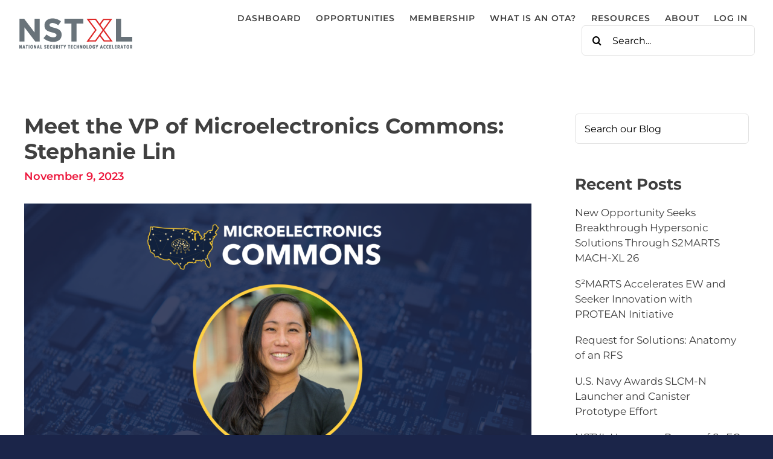

--- FILE ---
content_type: text/html; charset=UTF-8
request_url: https://nstxl.org/meet-the-microelectronics-commons-director-stephanie-lin/
body_size: 22362
content:
<!DOCTYPE html>
<html class="avada-html-layout-wide avada-html-header-position-top" lang="en-US" prefix="og: http://ogp.me/ns# fb: http://ogp.me/ns/fb#">
<head>
	<meta http-equiv="X-UA-Compatible" content="IE=edge" />
	<meta http-equiv="Content-Type" content="text/html; charset=utf-8"/>
	<meta name="viewport" content="width=device-width, initial-scale=1" />
	<meta name='robots' content='index, follow, max-image-preview:large, max-snippet:-1, max-video-preview:-1' />
	<style>img:is([sizes="auto" i], [sizes^="auto," i]) { contain-intrinsic-size: 3000px 1500px }</style>
	
	<!-- This site is optimized with the Yoast SEO plugin v26.4 - https://yoast.com/wordpress/plugins/seo/ -->
	<title>Meet the VP of Microelectronics Commons: Stephanie Lin - NSTXL</title>
	<meta name="description" content="As the NSTXL Director of Microelectronics Commons, Stephanie Lin aims to work with the DoD and microelectronics community...." />
	<link rel="canonical" href="https://nstxl.org/meet-the-microelectronics-commons-director-stephanie-lin/" />
	<meta property="og:locale" content="en_US" />
	<meta property="og:type" content="article" />
	<meta property="og:title" content="Meet the VP of Microelectronics Commons: Stephanie Lin - NSTXL" />
	<meta property="og:description" content="As the NSTXL Director of Microelectronics Commons, Stephanie Lin aims to work with the DoD and microelectronics community...." />
	<meta property="og:url" content="https://nstxl.org/meet-the-microelectronics-commons-director-stephanie-lin/" />
	<meta property="og:site_name" content="NSTXL" />
	<meta property="article:published_time" content="2023-11-09T14:28:27+00:00" />
	<meta property="article:modified_time" content="2025-06-17T14:06:43+00:00" />
	<meta property="og:image" content="https://nstxl.org/wp-content/uploads/2023/11/Copy-of-Website-Blog-Post-Template-1024x684.png" />
	<meta property="og:image:width" content="1024" />
	<meta property="og:image:height" content="684" />
	<meta property="og:image:type" content="image/png" />
	<meta name="author" content="sydneynstxl" />
	<meta name="twitter:card" content="summary_large_image" />
	<meta name="twitter:label1" content="Written by" />
	<meta name="twitter:data1" content="sydneynstxl" />
	<meta name="twitter:label2" content="Est. reading time" />
	<meta name="twitter:data2" content="4 minutes" />
	<script type="application/ld+json" class="yoast-schema-graph">{"@context":"https://schema.org","@graph":[{"@type":"WebPage","@id":"https://nstxl.org/meet-the-microelectronics-commons-director-stephanie-lin/","url":"https://nstxl.org/meet-the-microelectronics-commons-director-stephanie-lin/","name":"Meet the VP of Microelectronics Commons: Stephanie Lin - NSTXL","isPartOf":{"@id":"https://nstxl.org/#website"},"primaryImageOfPage":{"@id":"https://nstxl.org/meet-the-microelectronics-commons-director-stephanie-lin/#primaryimage"},"image":{"@id":"https://nstxl.org/meet-the-microelectronics-commons-director-stephanie-lin/#primaryimage"},"thumbnailUrl":"https://nstxl.org/wp-content/uploads/2023/11/Copy-of-Website-Blog-Post-Template.png","datePublished":"2023-11-09T14:28:27+00:00","dateModified":"2025-06-17T14:06:43+00:00","author":{"@id":"https://nstxl.org/#/schema/person/0670f6e153113f427786786ef65ca66b"},"description":"As the NSTXL Director of Microelectronics Commons, Stephanie Lin aims to work with the DoD and microelectronics community....","inLanguage":"en-US","potentialAction":[{"@type":"ReadAction","target":["https://nstxl.org/meet-the-microelectronics-commons-director-stephanie-lin/"]}]},{"@type":"ImageObject","inLanguage":"en-US","@id":"https://nstxl.org/meet-the-microelectronics-commons-director-stephanie-lin/#primaryimage","url":"https://nstxl.org/wp-content/uploads/2023/11/Copy-of-Website-Blog-Post-Template.png","contentUrl":"https://nstxl.org/wp-content/uploads/2023/11/Copy-of-Website-Blog-Post-Template.png","width":2560,"height":1709,"caption":"Meet the VP of Microelectronics Commons"},{"@type":"WebSite","@id":"https://nstxl.org/#website","url":"https://nstxl.org/","name":"NSTXL","description":"NSTXL","potentialAction":[{"@type":"SearchAction","target":{"@type":"EntryPoint","urlTemplate":"https://nstxl.org/?s={search_term_string}"},"query-input":{"@type":"PropertyValueSpecification","valueRequired":true,"valueName":"search_term_string"}}],"inLanguage":"en-US"},{"@type":"Person","@id":"https://nstxl.org/#/schema/person/0670f6e153113f427786786ef65ca66b","name":"sydneynstxl"}]}</script>
	<!-- / Yoast SEO plugin. -->


<link rel='dns-prefetch' href='//js.hs-scripts.com' />
<link rel="alternate" type="text/calendar" title="NSTXL &raquo; iCal Feed" href="https://nstxl.org/nstxl-events/?ical=1" />
					<link rel="shortcut icon" href="https://nstxl.org/wp-content/uploads/2021/09/WEB-NSTXL__NewFavicon.png" type="image/x-icon" />
		
					<!-- Apple Touch Icon -->
			<link rel="apple-touch-icon" sizes="180x180" href="https://nstxl.org/wp-content/uploads/2021/09/WEB-NSTXL__NewiPhone-Icon-Ret.png">
		
					<!-- Android Icon -->
			<link rel="icon" sizes="192x192" href="https://nstxl.org/wp-content/uploads/2021/09/WEB-NSTXL__NewiPhone-Icon.png">
		
					<!-- MS Edge Icon -->
			<meta name="msapplication-TileImage" content="https://nstxl.org/wp-content/uploads/2021/09/WEB-NSTXL__NewiPad-Icon.png">
									<meta name="description" content="NSTXL&#039;s VP of Microelectronics Commons Stephanie Lin aims to work with the DoD and microelectronics community."/>
				
		<meta property="og:locale" content="en_US"/>
		<meta property="og:type" content="article"/>
		<meta property="og:site_name" content="NSTXL"/>
		<meta property="og:title" content="VP of Microelectronics Commons"/>
				<meta property="og:description" content="NSTXL&#039;s VP of Microelectronics Commons Stephanie Lin aims to work with the DoD and microelectronics community."/>
				<meta property="og:url" content="https://nstxl.org/meet-the-microelectronics-commons-director-stephanie-lin/"/>
										<meta property="article:published_time" content="2023-11-09T14:28:27-08:00"/>
							<meta property="article:modified_time" content="2025-06-17T14:06:43-08:00"/>
								<meta name="author" content="sydneynstxl"/>
								<meta property="og:image" content="https://nstxl.org/wp-content/uploads/2023/11/Copy-of-Website-Blog-Post-Template.png"/>
		<meta property="og:image:width" content="2560"/>
		<meta property="og:image:height" content="1709"/>
		<meta property="og:image:type" content="image/png"/>
				<link rel='stylesheet' id='mp-theme-css' href='https://nstxl.org/wp-content/plugins/memberpress/css/ui/theme.css?ver=1.12.11' type='text/css' media='all' />
<link rel='stylesheet' id='cptui-extended-style-css' href='https://nstxl.org/wp-content/plugins/cptui-extended/inc/../build/style-index.css?ver=1684794338' type='text/css' media='all' />
<link rel='stylesheet' id='awesome-notifications-css' href='https://nstxl.org/wp-content/plugins/cbxwpbookmark/assets/vendors/awesome-notifications/style.css?ver=1.9.11' type='text/css' media='all' />
<link rel='stylesheet' id='cbxwpbookmarkpublic-css-css' href='https://nstxl.org/wp-content/plugins/cbxwpbookmark/assets/css/cbxwpbookmark-public.css?ver=1.9.11' type='text/css' media='all' />
<link rel='stylesheet' id='bootstrap-grid-css' href='https://nstxl.org/wp-content/plugins/cbxwpbookmarkaddon-2/assets/css/bootstrap-grid/bootstrap-grid.min.css?ver=1.3.4' type='text/css' media='all' />
<link rel='stylesheet' id='cbxwpbookmarkaddon-css' href='https://nstxl.org/wp-content/plugins/cbxwpbookmarkaddon-2/assets/css/cbxwpbookmarkaddon.css?ver=1.3.4' type='text/css' media='all' />
<link rel='stylesheet' id='searchwp-live-search-css' href='https://nstxl.org/wp-content/plugins/searchwp-live-ajax-search/assets/styles/style.min.css?ver=1.8.6' type='text/css' media='all' />
<style id='searchwp-live-search-inline-css' type='text/css'>
.searchwp-live-search-result .searchwp-live-search-result--title a {
  font-size: 16px;
}
.searchwp-live-search-result .searchwp-live-search-result--price {
  font-size: 14px;
}
.searchwp-live-search-result .searchwp-live-search-result--add-to-cart .button {
  font-size: 14px;
}

</style>
<link rel='stylesheet' id='searchwp-forms-css' href='https://nstxl.org/wp-content/plugins/searchwp/assets/css/frontend/search-forms.min.css?ver=4.5.5' type='text/css' media='all' />
<link rel='stylesheet' id='child-style-css' href='https://nstxl.org/wp-content/themes/Avada-Child-Theme/style.css?ver=6.8.3' type='text/css' media='all' />
<link rel='stylesheet' id='fusion-dynamic-css-css' href='https://nstxl.org/wp-content/uploads/fusion-styles/1c1b90b53dc66ec0788ddeb924f8a0a8.min.css?ver=3.11.14' type='text/css' media='all' />
<script type="text/javascript" src="https://nstxl.org/wp-includes/js/jquery/jquery.min.js?ver=3.7.1" id="jquery-core-js"></script>
			<!-- DO NOT COPY THIS SNIPPET! Start of Page Analytics Tracking for HubSpot WordPress plugin v11.3.21-->
			<script class="hsq-set-content-id" data-content-id="blog-post">
				var _hsq = _hsq || [];
				_hsq.push(["setContentType", "blog-post"]);
			</script>
			<!-- DO NOT COPY THIS SNIPPET! End of Page Analytics Tracking for HubSpot WordPress plugin -->
			<meta name="tec-api-version" content="v1"><meta name="tec-api-origin" content="https://nstxl.org"><link rel="alternate" href="https://nstxl.org/wp-json/tribe/events/v1/" />
		<!-- CPT UI Extended Customizer CSS -->
		<style type="text/css" id="cpt-ui-extended-css">
																										</style>
		<!-- /CPT UI Extended Customizer CSS -->

		            <style type="text/css" id="cbxwpbookmarkaddon-custom-css">
                .cbxwpbkmarktrig:before {    
									background: no-repeat url('https://nstxl.org/wp-content/plugins/cbxwpbookmarkaddon-2/assets/img/bookmarkicons/star/bookmark_before_2x.png') 0 0;
									background-size: cover;								
								}
								
								.cbxwpbkmarktrig-marked:before {
									background: no-repeat url('https://nstxl.org/wp-content/plugins/cbxwpbookmarkaddon-2/assets/img/bookmarkicons/star/bookmark_after_2x.png') 0 0;   
									background-size: cover;
								}            </style>
			<link rel="preload" href="https://fonts.gstatic.com/s/montserrat/v31/JTUSjIg1_i6t8kCHKm459Wlhyw.woff2" as="font" type="font/woff2" crossorigin><style type="text/css" id="css-fb-visibility">@media screen and (max-width: 640px){.fusion-no-small-visibility{display:none !important;}body .sm-text-align-center{text-align:center !important;}body .sm-text-align-left{text-align:left !important;}body .sm-text-align-right{text-align:right !important;}body .sm-flex-align-center{justify-content:center !important;}body .sm-flex-align-flex-start{justify-content:flex-start !important;}body .sm-flex-align-flex-end{justify-content:flex-end !important;}body .sm-mx-auto{margin-left:auto !important;margin-right:auto !important;}body .sm-ml-auto{margin-left:auto !important;}body .sm-mr-auto{margin-right:auto !important;}body .fusion-absolute-position-small{position:absolute;top:auto;width:100%;}.awb-sticky.awb-sticky-small{ position: sticky; top: var(--awb-sticky-offset,0); }}@media screen and (min-width: 641px) and (max-width: 1024px){.fusion-no-medium-visibility{display:none !important;}body .md-text-align-center{text-align:center !important;}body .md-text-align-left{text-align:left !important;}body .md-text-align-right{text-align:right !important;}body .md-flex-align-center{justify-content:center !important;}body .md-flex-align-flex-start{justify-content:flex-start !important;}body .md-flex-align-flex-end{justify-content:flex-end !important;}body .md-mx-auto{margin-left:auto !important;margin-right:auto !important;}body .md-ml-auto{margin-left:auto !important;}body .md-mr-auto{margin-right:auto !important;}body .fusion-absolute-position-medium{position:absolute;top:auto;width:100%;}.awb-sticky.awb-sticky-medium{ position: sticky; top: var(--awb-sticky-offset,0); }}@media screen and (min-width: 1025px){.fusion-no-large-visibility{display:none !important;}body .lg-text-align-center{text-align:center !important;}body .lg-text-align-left{text-align:left !important;}body .lg-text-align-right{text-align:right !important;}body .lg-flex-align-center{justify-content:center !important;}body .lg-flex-align-flex-start{justify-content:flex-start !important;}body .lg-flex-align-flex-end{justify-content:flex-end !important;}body .lg-mx-auto{margin-left:auto !important;margin-right:auto !important;}body .lg-ml-auto{margin-left:auto !important;}body .lg-mr-auto{margin-right:auto !important;}body .fusion-absolute-position-large{position:absolute;top:auto;width:100%;}.awb-sticky.awb-sticky-large{ position: sticky; top: var(--awb-sticky-offset,0); }}</style>		<style type="text/css" id="wp-custom-css">
			.post-34070 .wp-post-image {
display: none;
}
button.cky-btn.cky-btn-accept {
    background: #ed193e !important;
    border-color: #ed193e !important;
}
button.cky-btn.cky-btn-reject, .cky-notice-btn-wrapper .cky-btn, .cky-prefrence-btn-wrapper .cky-btn {
    border-color: #ed193e !important;
    color: #ed193e !important;
}
button.cky-btn.cky-btn-accept {
    background: #ed193e !important;
    border-color: #ed193e !important;
	color: #fff !Important;
}
button.cky-btn.cky-btn-reject:hover, .cky-notice-btn-wrapper .cky-btn:hover, .cky-prefrence-btn-wrapper .cky-btn:hover{
	   background: #ed193e !important;
    border-color: #ed193e !important;
	color: #fff !Important;
	opacity: 1 !important;
}
button.cky-btn.cky-btn-accept:hover{
	    border-color: #ed193e !important;
    color: #ed193e !important; 
	background: none !important;
}

.page-id-38198 h1{
	color: #fff !important;
}
.fusion-body #main .tribe-events .tribe-events-c-search__input-group .tribe-events-c-search__input{
	    padding-left: 50px;
}

.mepr-login-link, .mepr-login-actions {
	display: none;
}

.logged-in [data-classes="primary-nav__login"],
body:not(.logged-in) [data-classes="primary-nav__logout"] {
  display: none;
}		</style>
				<script type="text/javascript">
			var doc = document.documentElement;
			doc.setAttribute( 'data-useragent', navigator.userAgent );
		</script>
		<!-- Google Tag Manager -->
<script>(function(w,d,s,l,i){w[l]=w[l]||[];w[l].push({'gtm.start':
new Date().getTime(),event:'gtm.js'});var f=d.getElementsByTagName(s)[0],
j=d.createElement(s),dl=l!='dataLayer'?'&l='+l:'';j.async=true;j.src=
'https://www.googletagmanager.com/gtm.js?id='+i+dl;f.parentNode.insertBefore(j,f);
})(window,document,'script','dataLayer','GTM-THDHPDTX');</script>
<!-- End Google Tag Manager -->

 <!-- Google tag (gtag.js) --> 
 


<script type="text/javascript">
    adroll_adv_id = "56TW5WQ6K5DAXGYBFYCSZQ";
    adroll_pix_id = "D2RNV35XLBHYJKPU66OW43";
    adroll_version = "2.0";
 
    (function(w, d, e, o, a) {
        w.__adroll_loaded = true;
        w.adroll = w.adroll || [];
        w.adroll.f = [ 'setProperties', 'identify', 'track' ];
        var roundtripUrl = "https://s.adroll.com/j/" + adroll_adv_id
                + "/roundtrip.js";
        for (a = 0; a < w.adroll.f.length; a++) {
            w.adroll[w.adroll.f[a]] = w.adroll[w.adroll.f[a]] || (function(n) {
                return function() {
                    w.adroll.push([ n, arguments ])
                }
            })(w.adroll.f[a])
        }
 
        e = d.createElement('script');
        o = d.getElementsByTagName('script')[0];
        e.async = 1;
        e.src = roundtripUrl;
        o.parentNode.insertBefore(e, o);
    })(window, document);
    adroll.track("pageView");
</script>

<!-- Start of HubSpot Embed Code -->

<script type="text/javascript" id="hs-script-loader" async defer src="//js.hs-scripts.com/8187577.js"></script>

<!-- End of HubSpot Embed Code -->

<script type="text/javascript">

_linkedin_partner_id = "1124124";

window._linkedin_data_partner_ids = window._linkedin_data_partner_ids || [];

window._linkedin_data_partner_ids.push(_linkedin_partner_id);

</script><script type="text/javascript">

(function(l) {

if (!l){window.lintrk = function(a,b){window.lintrk.q.push([a,b])};

window.lintrk.q=[]}

var s = document.getElementsByTagName("script")[0];

var b = document.createElement("script");

b.type = "text/javascript";b.async = true;

b.src = "https://snap.licdn.com/li.lms-analytics/insight.min.js";

s.parentNode.insertBefore(b, s);})(window.lintrk);

</script>
	<meta name="msvalidate.01" content="24C6240A5480E4512DDCF109F42BC96A" />
<script src="https://f5a5564c2d8f4c4299c050a4f27f28a8.js.ubembed.com" async></script>
<!-- Start cookieyes banner --> <script id="cookieyes" type="text/javascript" src="https://cdn-cookieyes.com/client_data/0b5df6d26cd5c2cc246cc7de/script.js"></script> <!-- End cookieyes banner --></head>

<body class="wp-singular post-template-default single single-post postid-33691 single-format-standard wp-theme-Avada wp-child-theme-Avada-Child-Theme cbxwpbookmark-red tribe-no-js Avada-Child-Theme has-sidebar fusion-image-hovers fusion-pagination-sizing fusion-button_type-flat fusion-button_span-no fusion-button_gradient-linear avada-image-rollover-circle-yes avada-image-rollover-no fusion-body ltr fusion-sticky-header no-tablet-sticky-header no-mobile-sticky-header no-mobile-slidingbar fusion-sub-menu-fade mobile-logo-pos-left layout-wide-mode avada-has-boxed-modal-shadow-none layout-scroll-offset-full avada-has-zero-margin-offset-top fusion-top-header menu-text-align-center mobile-menu-design-classic fusion-show-pagination-text fusion-header-layout-v1 avada-responsive avada-footer-fx-none avada-menu-highlight-style-bottombar fusion-search-form-clean fusion-main-menu-search-overlay fusion-avatar-circle avada-dropdown-styles avada-blog-layout-grid avada-blog-archive-layout-grid avada-ec-not-100-width avada-ec-meta-layout-sidebar avada-header-shadow-no avada-menu-icon-position-left avada-has-megamenu-shadow avada-has-pagetitle-bg-full avada-has-mobile-menu-search avada-has-main-nav-search-icon avada-has-breadcrumb-mobile-hidden avada-has-titlebar-bar_and_content avada-header-border-color-full-transparent avada-has-pagination-width_height avada-flyout-menu-direction-fade avada-ec-views-v2" data-awb-post-id="33691">
		<a class="skip-link screen-reader-text" href="#content">Skip to content</a>

	<div id="boxed-wrapper">
		
		<div id="wrapper" class="fusion-wrapper">
			<div id="home" style="position:relative;top:-1px;"></div>
														<div id="sliders-container" class="fusion-slider-visibility">
					</div>
				<div class="fusion-tb-header"><div class="fusion-fullwidth fullwidth-box fusion-builder-row-1 fusion-flex-container has-pattern-background has-mask-background hundred-percent-fullwidth non-hundred-percent-height-scrolling fusion-no-small-visibility fusion-no-medium-visibility fusion-sticky-container" style="--awb-border-radius-top-left:0px;--awb-border-radius-top-right:0px;--awb-border-radius-bottom-right:0px;--awb-border-radius-bottom-left:0px;--awb-padding-top:1.5%;--awb-padding-bottom:1.5%;--awb-background-color:var(--awb-color1);--awb-sticky-background-color:var(--awb-color1) !important;--awb-flex-wrap:wrap;--awb-box-shadow: 0px 0px ;" data-transition-offset="0" data-sticky-offset="0px" data-scroll-offset="0" data-sticky-small-visibility="1" data-sticky-medium-visibility="1" data-sticky-large-visibility="1" ><div class="fusion-builder-row fusion-row fusion-flex-align-items-stretch fusion-flex-content-wrap" style="width:104% !important;max-width:104% !important;margin-left: calc(-4% / 2 );margin-right: calc(-4% / 2 );"><div class="fusion-layout-column fusion_builder_column fusion-builder-column-0 fusion_builder_column_1_5 1_5 fusion-flex-column" style="--awb-bg-size:cover;--awb-width-large:20%;--awb-margin-top-large:0px;--awb-spacing-right-large:9.6%;--awb-margin-bottom-large:0px;--awb-spacing-left-large:9.6%;--awb-width-medium:20%;--awb-order-medium:0;--awb-spacing-right-medium:9.6%;--awb-spacing-left-medium:9.6%;--awb-width-small:100%;--awb-order-small:0;--awb-spacing-right-small:1.92%;--awb-spacing-left-small:1.92%;"><div class="fusion-column-wrapper fusion-column-has-shadow fusion-flex-justify-content-center fusion-content-layout-column"><div class="fusion-image-element " style="text-align:left;--awb-caption-title-font-family:var(--h2_typography-font-family);--awb-caption-title-font-weight:var(--h2_typography-font-weight);--awb-caption-title-font-style:var(--h2_typography-font-style);--awb-caption-title-size:var(--h2_typography-font-size);--awb-caption-title-transform:var(--h2_typography-text-transform);--awb-caption-title-line-height:var(--h2_typography-line-height);--awb-caption-title-letter-spacing:var(--h2_typography-letter-spacing);"><span class=" has-fusion-standard-logo has-fusion-sticky-logo has-fusion-mobile-logo fusion-imageframe imageframe-none imageframe-1 hover-type-none"><a class="fusion-no-lightbox" href="https://nstxl.org/" target="_self"><img decoding="async" src="https://nstxl.org/wp-content/uploads/2021/09/WEB-NSTXL__MainLogo190.png" data-orig-src="https://nstxl.org/wp-content/uploads/2021/09/WEB-NSTXL__MainLogo190.png" srcset="data:image/svg+xml,%3Csvg%20xmlns%3D%27http%3A%2F%2Fwww.w3.org%2F2000%2Fsvg%27%20width%3D%27191%27%20height%3D%2768%27%20viewBox%3D%270%200%20191%2068%27%3E%3Crect%20width%3D%27191%27%20height%3D%2768%27%20fill-opacity%3D%220%22%2F%3E%3C%2Fsvg%3E" data-srcset="https://nstxl.org/wp-content/uploads/2021/09/WEB-NSTXL__MainLogo190.png 1x, https://nstxl.org/wp-content/uploads/2021/09/WEB-NSTXL__MainLogo190-Ret.png 2x" style="max-height:68px;height:auto;" retina_url="https://nstxl.org/wp-content/uploads/2021/09/WEB-NSTXL__MainLogo190-Ret.png" width="191" height="68" class="lazyload img-responsive fusion-standard-logo" alt="NSTXL Logo" /><img decoding="async" src="https://nstxl.org/wp-content/uploads/2021/09/WEB-NSTXL__MainLogo190.png" data-orig-src="https://nstxl.org/wp-content/uploads/2021/09/WEB-NSTXL__StickyLogo190.png" srcset="data:image/svg+xml,%3Csvg%20xmlns%3D%27http%3A%2F%2Fwww.w3.org%2F2000%2Fsvg%27%20width%3D%27191%27%20height%3D%2768%27%20viewBox%3D%270%200%20191%2068%27%3E%3Crect%20width%3D%27191%27%20height%3D%2768%27%20fill-opacity%3D%220%22%2F%3E%3C%2Fsvg%3E" data-srcset="https://nstxl.org/wp-content/uploads/2021/09/WEB-NSTXL__StickyLogo190.png 1x, https://nstxl.org/wp-content/uploads/2021/09/WEB-NSTXL__StickyLogo190-Ret.png 2x" style="max-height:68px;height:auto;" retina_url="https://nstxl.org/wp-content/uploads/2021/09/WEB-NSTXL__StickyLogo190-Ret.png" width="191" height="68" class="lazyload img-responsive fusion-sticky-logo" alt="NSTXL Logo" /><img decoding="async" src="https://nstxl.org/wp-content/uploads/2021/09/WEB-NSTXL__MainLogo190.png" data-orig-src="https://nstxl.org/wp-content/uploads/2021/09/WEB-NSTXL_Assets_Mobile170.png" srcset="data:image/svg+xml,%3Csvg%20xmlns%3D%27http%3A%2F%2Fwww.w3.org%2F2000%2Fsvg%27%20width%3D%27191%27%20height%3D%2768%27%20viewBox%3D%270%200%20191%2068%27%3E%3Crect%20width%3D%27191%27%20height%3D%2768%27%20fill-opacity%3D%220%22%2F%3E%3C%2Fsvg%3E" data-srcset="https://nstxl.org/wp-content/uploads/2021/09/WEB-NSTXL_Assets_Mobile170.png 1x, https://nstxl.org/wp-content/uploads/2021/09/WEB-NSTXL_Assets_mobile170Ret.png 2x" style="max-height:61px;height:auto;" retina_url="https://nstxl.org/wp-content/uploads/2021/09/WEB-NSTXL_Assets_mobile170Ret.png" width="171" height="61" class="lazyload img-responsive fusion-mobile-logo" alt="NSTXL Logo" /></a></span></div></div></div><div class="fusion-layout-column fusion_builder_column fusion-builder-column-1 fusion_builder_column_4_5 4_5 fusion-flex-column" style="--awb-bg-size:cover;--awb-width-large:80%;--awb-margin-top-large:0px;--awb-spacing-right-large:2.4%;--awb-margin-bottom-large:0px;--awb-spacing-left-large:2.4%;--awb-width-medium:80%;--awb-order-medium:0;--awb-spacing-right-medium:2.4%;--awb-spacing-left-medium:2.4%;--awb-width-small:100%;--awb-order-small:0;--awb-spacing-right-small:1.92%;--awb-spacing-left-small:1.92%;"><div class="fusion-column-wrapper fusion-column-has-shadow fusion-flex-justify-content-center fusion-content-layout-column"><nav class="awb-menu awb-menu_row awb-menu_em-hover mobile-mode-collapse-to-button awb-menu_icons-left awb-menu_dc-no mobile-trigger-fullwidth-off awb-menu_mobile-toggle awb-menu_indent-left mobile-size-full-absolute loading mega-menu-loading awb-menu_desktop awb-menu_dropdown awb-menu_expand-right awb-menu_transition-fade" style="--awb-font-size:14px;--awb-text-transform:uppercase;--awb-gap:2.5%;--awb-justify-content:flex-end;--awb-color:var(--awb-color5);--awb-letter-spacing:1px;--awb-active-color:var(--awb-color6);--awb-active-border-bottom:2px;--awb-submenu-sep-color:rgba(255,255,255,0);--awb-submenu-items-padding-top:1.15%;--awb-submenu-items-padding-bottom:1.15%;--awb-submenu-active-bg:var(--awb-color1);--awb-submenu-active-color:var(--awb-color6);--awb-submenu-text-transform:none;--awb-main-justify-content:flex-start;--awb-mobile-nav-button-align-hor:flex-end;--awb-mobile-active-color:var(--awb-color6);--awb-mobile-trigger-font-size:26px;--awb-mobile-justify:flex-start;--awb-mobile-caret-left:auto;--awb-mobile-caret-right:0;--awb-fusion-font-family-typography:&quot;Montserrat&quot;;--awb-fusion-font-style-typography:normal;--awb-fusion-font-weight-typography:600;--awb-fusion-font-family-submenu-typography:&quot;Montserrat&quot;;--awb-fusion-font-style-submenu-typography:normal;--awb-fusion-font-weight-submenu-typography:600;--awb-fusion-font-family-mobile-typography:&quot;Montserrat&quot;;--awb-fusion-font-style-mobile-typography:normal;--awb-fusion-font-weight-mobile-typography:400;" aria-label="Primary Navigation" data-breakpoint="1024" data-count="0" data-transition-type="fade" data-transition-time="300" data-expand="right"><button type="button" class="awb-menu__m-toggle" aria-expanded="false" aria-controls="menu-primary-navigation"><span class="awb-menu__m-toggle-inner"><span class="collapsed-nav-text">MENU</span><span class="awb-menu__m-collapse-icon"><span class="awb-menu__m-collapse-icon-open icon-customangle-double-down-solid"></span><span class="awb-menu__m-collapse-icon-close icon-customangle-double-up-solid"></span></span></span></button><ul id="menu-primary-navigation" class="fusion-menu awb-menu__main-ul awb-menu__main-ul_row"><li  id="menu-item-41635"  class="menu-item menu-item-type-custom menu-item-object-custom menu-item-41635 awb-menu__li awb-menu__main-li awb-menu__main-li_regular"  data-item-id="41635"><span class="awb-menu__main-background-default awb-menu__main-background-default_fade"></span><span class="awb-menu__main-background-active awb-menu__main-background-active_fade"></span><a  href="https://nstxl.org/member-dashboard/" class="awb-menu__main-a awb-menu__main-a_regular"><span class="menu-text">Dashboard</span></a></li><li  id="menu-item-29518"  class="menu-item menu-item-type-post_type menu-item-object-page menu-item-29518 awb-menu__li awb-menu__main-li awb-menu__main-li_regular"  data-item-id="29518"><span class="awb-menu__main-background-default awb-menu__main-background-default_fade"></span><span class="awb-menu__main-background-active awb-menu__main-background-active_fade"></span><a  href="https://nstxl.org/nstxl-opportunities/" class="awb-menu__main-a awb-menu__main-a_regular"><span class="menu-text">Opportunities</span></a></li><li  id="menu-item-29517"  class="menu-item menu-item-type-post_type menu-item-object-page menu-item-29517 awb-menu__li awb-menu__main-li awb-menu__main-li_regular"  data-item-id="29517"><span class="awb-menu__main-background-default awb-menu__main-background-default_fade"></span><span class="awb-menu__main-background-active awb-menu__main-background-active_fade"></span><a  href="https://nstxl.org/membership/" class="awb-menu__main-a awb-menu__main-a_regular"><span class="menu-text">Membership</span></a></li><li  id="menu-item-37881"  class="menu-item menu-item-type-post_type menu-item-object-page menu-item-37881 awb-menu__li awb-menu__main-li awb-menu__main-li_regular"  data-item-id="37881"><span class="awb-menu__main-background-default awb-menu__main-background-default_fade"></span><span class="awb-menu__main-background-active awb-menu__main-background-active_fade"></span><a  href="https://nstxl.org/what-is-an-ota/" class="awb-menu__main-a awb-menu__main-a_regular"><span class="menu-text">What is an OTA?</span></a></li><li  id="menu-item-29513"  class="menu-item menu-item-type-custom menu-item-object-custom menu-item-has-children menu-item-29513 awb-menu__li awb-menu__main-li awb-menu__main-li_regular"  data-item-id="29513"><span class="awb-menu__main-background-default awb-menu__main-background-default_fade"></span><span class="awb-menu__main-background-active awb-menu__main-background-active_fade"></span><a  href="#" class="awb-menu__main-a awb-menu__main-a_regular"><span class="menu-text">Resources</span><span class="awb-menu__open-nav-submenu-hover"></span></a><button type="button" aria-label="Open submenu of Resources" aria-expanded="false" class="awb-menu__open-nav-submenu_mobile awb-menu__open-nav-submenu_main"></button><ul class="awb-menu__sub-ul awb-menu__sub-ul_main"><li  id="menu-item-29514"  class="menu-item menu-item-type-post_type menu-item-object-page menu-item-29514 awb-menu__li awb-menu__sub-li" ><a  href="https://nstxl.org/blog/" class="awb-menu__sub-a"><span>Blog</span></a></li><li  id="menu-item-29515"  class="menu-item menu-item-type-post_type menu-item-object-page menu-item-29515 awb-menu__li awb-menu__sub-li" ><a  href="https://nstxl.org/nstxl-events/" class="awb-menu__sub-a"><span>Events</span></a></li><li  id="menu-item-37538"  class="menu-item menu-item-type-custom menu-item-object-custom menu-item-37538 awb-menu__li awb-menu__sub-li" ><a  href="https://nstxl.org/about/frequently-asked-questions/" class="awb-menu__sub-a"><span>FAQ</span></a></li></ul></li><li  id="menu-item-29536"  class="menu-item menu-item-type-post_type menu-item-object-page menu-item-has-children menu-item-29536 awb-menu__li awb-menu__main-li awb-menu__main-li_regular"  data-item-id="29536"><span class="awb-menu__main-background-default awb-menu__main-background-default_fade"></span><span class="awb-menu__main-background-active awb-menu__main-background-active_fade"></span><a  href="https://nstxl.org/about/" class="awb-menu__main-a awb-menu__main-a_regular"><span class="menu-text">About</span><span class="awb-menu__open-nav-submenu-hover"></span></a><button type="button" aria-label="Open submenu of About" aria-expanded="false" class="awb-menu__open-nav-submenu_mobile awb-menu__open-nav-submenu_main"></button><ul class="awb-menu__sub-ul awb-menu__sub-ul_main"><li  id="menu-item-29654"  class="menu-item menu-item-type-post_type menu-item-object-page menu-item-29654 awb-menu__li awb-menu__sub-li" ><a  href="https://nstxl.org/about/contact-us/" class="awb-menu__sub-a"><span>Contact Us</span></a></li><li  id="menu-item-37602"  class="menu-item menu-item-type-custom menu-item-object-custom menu-item-37602 awb-menu__li awb-menu__sub-li" ><a  href="https://nstxl.org/join-the-nstxl-team/" class="awb-menu__sub-a"><span>Careers</span></a></li></ul></li><li  id="menu-item-41633"  class="primary-nav__login menu-item menu-item-type-custom menu-item-object-custom menu-item-41633 awb-menu__li awb-menu__main-li awb-menu__main-li_regular"  data-classes="primary-nav__login" data-item-id="41633"><span class="awb-menu__main-background-default awb-menu__main-background-default_fade"></span><span class="awb-menu__main-background-active awb-menu__main-background-active_fade"></span><a  href="https://nstxlgcp.my.site.com/idp/login?app=0spcs00000003XN" class="awb-menu__main-a awb-menu__main-a_regular"><span class="menu-text">Log In</span></a></li><li  id="menu-item-29794"  class="primary-nav__logout menu-item menu-item-type-custom menu-item-object-custom menu-item-29794 awb-menu__li awb-menu__main-li awb-menu__main-li_regular"  data-classes="primary-nav__logout" data-item-id="29794"><span class="awb-menu__main-background-default awb-menu__main-background-default_fade"></span><span class="awb-menu__main-background-active awb-menu__main-background-active_fade"></span><a  href="https://nstxlgcp.my.site.com/secur/logout.jsp" class="awb-menu__main-a awb-menu__main-a_regular"><span class="menu-text">Log Out</span></a></li><li  id="menu-item-29920"  class="menu-item menu-item-type-custom menu-item-object-custom awb-menu__li_search-inline menu-item-29920 awb-menu__li awb-menu__main-li"  data-item-id="29920"><span class="awb-menu__main-background-default awb-menu__main-background-default_fade"></span><span class="awb-menu__main-background-active awb-menu__main-background-active_fade"></span><div class="awb-menu__search-inline">		<form role="search" class="searchform fusion-search-form  fusion-search-form-clean" method="get" action="https://nstxl.org/">
			<div class="fusion-search-form-content">

				
				<div class="fusion-search-field search-field">
					<label><span class="screen-reader-text">Search for:</span>
													<input type="search" value="" name="s" data-swplive="true" data-swpengine="default" data-swpconfig="default" class="s" placeholder="Search..." required aria-required="true" aria-label="Search..."/>
											</label>
				</div>
				<div class="fusion-search-button search-button">
					<input type="submit" class="fusion-search-submit searchsubmit" aria-label="Search" value="&#xf002;" />
									</div>

				
			</div>


			
		</form>
		</div></li></ul></nav></div></div></div></div><div class="fusion-fullwidth fullwidth-box fusion-builder-row-2 fusion-flex-container has-pattern-background has-mask-background hundred-percent-fullwidth non-hundred-percent-height-scrolling fusion-no-small-visibility fusion-no-large-visibility fusion-sticky-container" style="--awb-border-radius-top-left:0px;--awb-border-radius-top-right:0px;--awb-border-radius-bottom-right:0px;--awb-border-radius-bottom-left:0px;--awb-padding-top:1.5%;--awb-padding-bottom:1.5%;--awb-sticky-background-color:var(--awb-color1) !important;--awb-flex-wrap:wrap;--awb-box-shadow: 0px 0px ;" data-transition-offset="0" data-scroll-offset="0" data-sticky-small-visibility="1" data-sticky-medium-visibility="1" data-sticky-large-visibility="1" ><div class="fusion-builder-row fusion-row fusion-flex-align-items-stretch fusion-flex-content-wrap" style="width:104% !important;max-width:104% !important;margin-left: calc(-4% / 2 );margin-right: calc(-4% / 2 );"><div class="fusion-layout-column fusion_builder_column fusion-builder-column-2 fusion_builder_column_1_5 1_5 fusion-flex-column" style="--awb-bg-size:cover;--awb-width-large:20%;--awb-margin-top-large:0px;--awb-spacing-right-large:9.6%;--awb-margin-bottom-large:0px;--awb-spacing-left-large:9.6%;--awb-width-medium:20%;--awb-order-medium:0;--awb-spacing-right-medium:9.6%;--awb-spacing-left-medium:9.6%;--awb-width-small:100%;--awb-order-small:0;--awb-spacing-right-small:1.92%;--awb-spacing-left-small:1.92%;"><div class="fusion-column-wrapper fusion-column-has-shadow fusion-flex-justify-content-center fusion-content-layout-column"><div class="fusion-image-element " style="--awb-caption-title-font-family:var(--h2_typography-font-family);--awb-caption-title-font-weight:var(--h2_typography-font-weight);--awb-caption-title-font-style:var(--h2_typography-font-style);--awb-caption-title-size:var(--h2_typography-font-size);--awb-caption-title-transform:var(--h2_typography-text-transform);--awb-caption-title-line-height:var(--h2_typography-line-height);--awb-caption-title-letter-spacing:var(--h2_typography-letter-spacing);"><span class=" has-fusion-standard-logo has-fusion-sticky-logo has-fusion-mobile-logo fusion-imageframe imageframe-none imageframe-2 hover-type-none"><a class="fusion-no-lightbox" href="https://nstxl.org/" target="_self"><img decoding="async" src="https://nstxl.org/wp-content/uploads/2021/09/WEB-NSTXL__MainLogo190.png" data-orig-src="https://nstxl.org/wp-content/uploads/2021/09/WEB-NSTXL__MainLogo190.png" srcset="data:image/svg+xml,%3Csvg%20xmlns%3D%27http%3A%2F%2Fwww.w3.org%2F2000%2Fsvg%27%20width%3D%27191%27%20height%3D%2768%27%20viewBox%3D%270%200%20191%2068%27%3E%3Crect%20width%3D%27191%27%20height%3D%2768%27%20fill-opacity%3D%220%22%2F%3E%3C%2Fsvg%3E" data-srcset="https://nstxl.org/wp-content/uploads/2021/09/WEB-NSTXL__MainLogo190.png 1x, https://nstxl.org/wp-content/uploads/2021/09/WEB-NSTXL__MainLogo190-Ret.png 2x" style="max-height:68px;height:auto;" retina_url="https://nstxl.org/wp-content/uploads/2021/09/WEB-NSTXL__MainLogo190-Ret.png" width="191" height="68" class="lazyload img-responsive fusion-standard-logo" alt="NSTXL Logo" /><img decoding="async" src="https://nstxl.org/wp-content/uploads/2021/09/WEB-NSTXL__MainLogo190.png" data-orig-src="https://nstxl.org/wp-content/uploads/2021/09/WEB-NSTXL__StickyLogo190.png" srcset="data:image/svg+xml,%3Csvg%20xmlns%3D%27http%3A%2F%2Fwww.w3.org%2F2000%2Fsvg%27%20width%3D%27191%27%20height%3D%2768%27%20viewBox%3D%270%200%20191%2068%27%3E%3Crect%20width%3D%27191%27%20height%3D%2768%27%20fill-opacity%3D%220%22%2F%3E%3C%2Fsvg%3E" data-srcset="https://nstxl.org/wp-content/uploads/2021/09/WEB-NSTXL__StickyLogo190.png 1x, https://nstxl.org/wp-content/uploads/2021/09/WEB-NSTXL__StickyLogo190-Ret.png 2x" style="max-height:68px;height:auto;" retina_url="https://nstxl.org/wp-content/uploads/2021/09/WEB-NSTXL__StickyLogo190-Ret.png" width="191" height="68" class="lazyload img-responsive fusion-sticky-logo" alt="NSTXL Logo" /><img decoding="async" src="https://nstxl.org/wp-content/uploads/2021/09/WEB-NSTXL__MainLogo190.png" data-orig-src="https://nstxl.org/wp-content/uploads/2021/09/WEB-NSTXL_Assets_Mobile170.png" srcset="data:image/svg+xml,%3Csvg%20xmlns%3D%27http%3A%2F%2Fwww.w3.org%2F2000%2Fsvg%27%20width%3D%27191%27%20height%3D%2768%27%20viewBox%3D%270%200%20191%2068%27%3E%3Crect%20width%3D%27191%27%20height%3D%2768%27%20fill-opacity%3D%220%22%2F%3E%3C%2Fsvg%3E" data-srcset="https://nstxl.org/wp-content/uploads/2021/09/WEB-NSTXL_Assets_Mobile170.png 1x, https://nstxl.org/wp-content/uploads/2021/09/WEB-NSTXL_Assets_mobile170Ret.png 2x" style="max-height:61px;height:auto;" retina_url="https://nstxl.org/wp-content/uploads/2021/09/WEB-NSTXL_Assets_mobile170Ret.png" width="171" height="61" class="lazyload img-responsive fusion-mobile-logo" alt="NSTXL Logo" /></a></span></div></div></div><div class="fusion-layout-column fusion_builder_column fusion-builder-column-3 fusion_builder_column_4_5 4_5 fusion-flex-column" style="--awb-bg-size:cover;--awb-width-large:80%;--awb-margin-top-large:0px;--awb-spacing-right-large:2.4%;--awb-margin-bottom-large:0px;--awb-spacing-left-large:2.4%;--awb-width-medium:80%;--awb-order-medium:0;--awb-spacing-right-medium:2.4%;--awb-spacing-left-medium:2.4%;--awb-width-small:100%;--awb-order-small:0;--awb-spacing-right-small:1.92%;--awb-spacing-left-small:1.92%;"><div class="fusion-column-wrapper fusion-column-has-shadow fusion-flex-justify-content-center fusion-content-layout-column"><nav class="awb-menu awb-menu_row awb-menu_em-hover mobile-mode-collapse-to-button awb-menu_icons-left awb-menu_dc-no mobile-trigger-fullwidth-off awb-menu_mobile-toggle awb-menu_indent-left mobile-size-full-absolute loading mega-menu-loading awb-menu_desktop awb-menu_dropdown awb-menu_expand-right awb-menu_transition-fade" style="--awb-font-size:14px;--awb-text-transform:uppercase;--awb-gap:2.5%;--awb-justify-content:flex-end;--awb-color:var(--awb-color5);--awb-letter-spacing:1px;--awb-active-color:var(--awb-color6);--awb-active-border-bottom:2px;--awb-submenu-sep-color:rgba(255,255,255,0);--awb-submenu-items-padding-top:1.15%;--awb-submenu-items-padding-bottom:1.15%;--awb-submenu-active-bg:var(--awb-color1);--awb-submenu-active-color:var(--awb-color6);--awb-submenu-text-transform:none;--awb-main-justify-content:flex-start;--awb-mobile-nav-button-align-hor:flex-end;--awb-mobile-active-color:var(--awb-color6);--awb-mobile-trigger-font-size:26px;--awb-mobile-justify:flex-start;--awb-mobile-caret-left:auto;--awb-mobile-caret-right:0;--awb-fusion-font-family-typography:&quot;Montserrat&quot;;--awb-fusion-font-style-typography:normal;--awb-fusion-font-weight-typography:600;--awb-fusion-font-family-submenu-typography:&quot;Montserrat&quot;;--awb-fusion-font-style-submenu-typography:normal;--awb-fusion-font-weight-submenu-typography:600;--awb-fusion-font-family-mobile-typography:&quot;Montserrat&quot;;--awb-fusion-font-style-mobile-typography:normal;--awb-fusion-font-weight-mobile-typography:400;" aria-label="Primary Navigation" data-breakpoint="1024" data-count="1" data-transition-type="fade" data-transition-time="300" data-expand="right"><button type="button" class="awb-menu__m-toggle" aria-expanded="false" aria-controls="menu-primary-navigation"><span class="awb-menu__m-toggle-inner"><span class="collapsed-nav-text">MENU</span><span class="awb-menu__m-collapse-icon"><span class="awb-menu__m-collapse-icon-open icon-customangle-double-down-solid"></span><span class="awb-menu__m-collapse-icon-close icon-customangle-double-up-solid"></span></span></span></button><ul id="menu-primary-navigation-1" class="fusion-menu awb-menu__main-ul awb-menu__main-ul_row"><li   class="menu-item menu-item-type-custom menu-item-object-custom menu-item-41635 awb-menu__li awb-menu__main-li awb-menu__main-li_regular"  data-item-id="41635"><span class="awb-menu__main-background-default awb-menu__main-background-default_fade"></span><span class="awb-menu__main-background-active awb-menu__main-background-active_fade"></span><a  href="https://nstxl.org/member-dashboard/" class="awb-menu__main-a awb-menu__main-a_regular"><span class="menu-text">Dashboard</span></a></li><li   class="menu-item menu-item-type-post_type menu-item-object-page menu-item-29518 awb-menu__li awb-menu__main-li awb-menu__main-li_regular"  data-item-id="29518"><span class="awb-menu__main-background-default awb-menu__main-background-default_fade"></span><span class="awb-menu__main-background-active awb-menu__main-background-active_fade"></span><a  href="https://nstxl.org/nstxl-opportunities/" class="awb-menu__main-a awb-menu__main-a_regular"><span class="menu-text">Opportunities</span></a></li><li   class="menu-item menu-item-type-post_type menu-item-object-page menu-item-29517 awb-menu__li awb-menu__main-li awb-menu__main-li_regular"  data-item-id="29517"><span class="awb-menu__main-background-default awb-menu__main-background-default_fade"></span><span class="awb-menu__main-background-active awb-menu__main-background-active_fade"></span><a  href="https://nstxl.org/membership/" class="awb-menu__main-a awb-menu__main-a_regular"><span class="menu-text">Membership</span></a></li><li   class="menu-item menu-item-type-post_type menu-item-object-page menu-item-37881 awb-menu__li awb-menu__main-li awb-menu__main-li_regular"  data-item-id="37881"><span class="awb-menu__main-background-default awb-menu__main-background-default_fade"></span><span class="awb-menu__main-background-active awb-menu__main-background-active_fade"></span><a  href="https://nstxl.org/what-is-an-ota/" class="awb-menu__main-a awb-menu__main-a_regular"><span class="menu-text">What is an OTA?</span></a></li><li   class="menu-item menu-item-type-custom menu-item-object-custom menu-item-has-children menu-item-29513 awb-menu__li awb-menu__main-li awb-menu__main-li_regular"  data-item-id="29513"><span class="awb-menu__main-background-default awb-menu__main-background-default_fade"></span><span class="awb-menu__main-background-active awb-menu__main-background-active_fade"></span><a  href="#" class="awb-menu__main-a awb-menu__main-a_regular"><span class="menu-text">Resources</span><span class="awb-menu__open-nav-submenu-hover"></span></a><button type="button" aria-label="Open submenu of Resources" aria-expanded="false" class="awb-menu__open-nav-submenu_mobile awb-menu__open-nav-submenu_main"></button><ul class="awb-menu__sub-ul awb-menu__sub-ul_main"><li   class="menu-item menu-item-type-post_type menu-item-object-page menu-item-29514 awb-menu__li awb-menu__sub-li" ><a  href="https://nstxl.org/blog/" class="awb-menu__sub-a"><span>Blog</span></a></li><li   class="menu-item menu-item-type-post_type menu-item-object-page menu-item-29515 awb-menu__li awb-menu__sub-li" ><a  href="https://nstxl.org/nstxl-events/" class="awb-menu__sub-a"><span>Events</span></a></li><li   class="menu-item menu-item-type-custom menu-item-object-custom menu-item-37538 awb-menu__li awb-menu__sub-li" ><a  href="https://nstxl.org/about/frequently-asked-questions/" class="awb-menu__sub-a"><span>FAQ</span></a></li></ul></li><li   class="menu-item menu-item-type-post_type menu-item-object-page menu-item-has-children menu-item-29536 awb-menu__li awb-menu__main-li awb-menu__main-li_regular"  data-item-id="29536"><span class="awb-menu__main-background-default awb-menu__main-background-default_fade"></span><span class="awb-menu__main-background-active awb-menu__main-background-active_fade"></span><a  href="https://nstxl.org/about/" class="awb-menu__main-a awb-menu__main-a_regular"><span class="menu-text">About</span><span class="awb-menu__open-nav-submenu-hover"></span></a><button type="button" aria-label="Open submenu of About" aria-expanded="false" class="awb-menu__open-nav-submenu_mobile awb-menu__open-nav-submenu_main"></button><ul class="awb-menu__sub-ul awb-menu__sub-ul_main"><li   class="menu-item menu-item-type-post_type menu-item-object-page menu-item-29654 awb-menu__li awb-menu__sub-li" ><a  href="https://nstxl.org/about/contact-us/" class="awb-menu__sub-a"><span>Contact Us</span></a></li><li   class="menu-item menu-item-type-custom menu-item-object-custom menu-item-37602 awb-menu__li awb-menu__sub-li" ><a  href="https://nstxl.org/join-the-nstxl-team/" class="awb-menu__sub-a"><span>Careers</span></a></li></ul></li><li   class="primary-nav__login menu-item menu-item-type-custom menu-item-object-custom menu-item-41633 awb-menu__li awb-menu__main-li awb-menu__main-li_regular"  data-classes="primary-nav__login" data-item-id="41633"><span class="awb-menu__main-background-default awb-menu__main-background-default_fade"></span><span class="awb-menu__main-background-active awb-menu__main-background-active_fade"></span><a  href="https://nstxlgcp.my.site.com/idp/login?app=0spcs00000003XN" class="awb-menu__main-a awb-menu__main-a_regular"><span class="menu-text">Log In</span></a></li><li   class="primary-nav__logout menu-item menu-item-type-custom menu-item-object-custom menu-item-29794 awb-menu__li awb-menu__main-li awb-menu__main-li_regular"  data-classes="primary-nav__logout" data-item-id="29794"><span class="awb-menu__main-background-default awb-menu__main-background-default_fade"></span><span class="awb-menu__main-background-active awb-menu__main-background-active_fade"></span><a  href="https://nstxlgcp.my.site.com/secur/logout.jsp" class="awb-menu__main-a awb-menu__main-a_regular"><span class="menu-text">Log Out</span></a></li><li   class="menu-item menu-item-type-custom menu-item-object-custom awb-menu__li_search-inline menu-item-29920 awb-menu__li awb-menu__main-li"  data-item-id="29920"><span class="awb-menu__main-background-default awb-menu__main-background-default_fade"></span><span class="awb-menu__main-background-active awb-menu__main-background-active_fade"></span><div class="awb-menu__search-inline">		<form role="search" class="searchform fusion-search-form  fusion-search-form-clean" method="get" action="https://nstxl.org/">
			<div class="fusion-search-form-content">

				
				<div class="fusion-search-field search-field">
					<label><span class="screen-reader-text">Search for:</span>
													<input type="search" value="" name="s" data-swplive="true" data-swpengine="default" data-swpconfig="default" class="s" placeholder="Search..." required aria-required="true" aria-label="Search..."/>
											</label>
				</div>
				<div class="fusion-search-button search-button">
					<input type="submit" class="fusion-search-submit searchsubmit" aria-label="Search" value="&#xf002;" />
									</div>

				
			</div>


			
		</form>
		</div></li></ul></nav></div></div></div></div><div class="fusion-fullwidth fullwidth-box fusion-builder-row-3 fusion-flex-container has-pattern-background has-mask-background hundred-percent-fullwidth non-hundred-percent-height-scrolling fusion-no-medium-visibility fusion-no-large-visibility fusion-sticky-container" style="--awb-border-radius-top-left:0px;--awb-border-radius-top-right:0px;--awb-border-radius-bottom-right:0px;--awb-border-radius-bottom-left:0px;--awb-padding-top:1.5%;--awb-padding-bottom:1.5%;--awb-sticky-background-color:var(--awb-color1) !important;--awb-flex-wrap:wrap;--awb-box-shadow: 0px 0px ;" data-transition-offset="0" data-scroll-offset="0" data-sticky-small-visibility="1" data-sticky-medium-visibility="1" data-sticky-large-visibility="1" ><div class="fusion-builder-row fusion-row fusion-flex-align-items-flex-start fusion-flex-content-wrap" style="width:104% !important;max-width:104% !important;margin-left: calc(-4% / 2 );margin-right: calc(-4% / 2 );"><div class="fusion-layout-column fusion_builder_column fusion-builder-column-4 fusion_builder_column_1_1 1_1 fusion-flex-column" style="--awb-bg-size:cover;--awb-width-large:100%;--awb-margin-top-large:0px;--awb-spacing-right-large:1.92%;--awb-margin-bottom-large:0px;--awb-spacing-left-large:0%;--awb-width-medium:100%;--awb-order-medium:0;--awb-spacing-right-medium:1.92%;--awb-spacing-left-medium:0%;--awb-width-small:100%;--awb-order-small:0;--awb-spacing-right-small:1.92%;--awb-spacing-left-small:1.92%;"><div class="fusion-column-wrapper fusion-column-has-shadow fusion-flex-justify-content-center fusion-content-layout-column"><div class="fusion-image-element " style="text-align:center;--awb-caption-title-font-family:var(--h2_typography-font-family);--awb-caption-title-font-weight:var(--h2_typography-font-weight);--awb-caption-title-font-style:var(--h2_typography-font-style);--awb-caption-title-size:var(--h2_typography-font-size);--awb-caption-title-transform:var(--h2_typography-text-transform);--awb-caption-title-line-height:var(--h2_typography-line-height);--awb-caption-title-letter-spacing:var(--h2_typography-letter-spacing);"><span class=" has-fusion-standard-logo has-fusion-sticky-logo has-fusion-mobile-logo fusion-imageframe imageframe-none imageframe-3 hover-type-none"><a class="fusion-no-lightbox" href="https://nstxl.org/" target="_self"><img decoding="async" src="https://nstxl.org/wp-content/uploads/2021/09/WEB-NSTXL__MainLogo190.png" data-orig-src="https://nstxl.org/wp-content/uploads/2021/09/WEB-NSTXL__MainLogo190.png" srcset="data:image/svg+xml,%3Csvg%20xmlns%3D%27http%3A%2F%2Fwww.w3.org%2F2000%2Fsvg%27%20width%3D%27191%27%20height%3D%2768%27%20viewBox%3D%270%200%20191%2068%27%3E%3Crect%20width%3D%27191%27%20height%3D%2768%27%20fill-opacity%3D%220%22%2F%3E%3C%2Fsvg%3E" data-srcset="https://nstxl.org/wp-content/uploads/2021/09/WEB-NSTXL__MainLogo190.png 1x, https://nstxl.org/wp-content/uploads/2021/09/WEB-NSTXL__MainLogo190-Ret.png 2x" style="max-height:68px;height:auto;" retina_url="https://nstxl.org/wp-content/uploads/2021/09/WEB-NSTXL__MainLogo190-Ret.png" width="191" height="68" class="lazyload img-responsive fusion-standard-logo" alt="NSTXL Logo" /><img decoding="async" src="https://nstxl.org/wp-content/uploads/2021/09/WEB-NSTXL__MainLogo190.png" data-orig-src="https://nstxl.org/wp-content/uploads/2021/09/WEB-NSTXL__StickyLogo190.png" srcset="data:image/svg+xml,%3Csvg%20xmlns%3D%27http%3A%2F%2Fwww.w3.org%2F2000%2Fsvg%27%20width%3D%27191%27%20height%3D%2768%27%20viewBox%3D%270%200%20191%2068%27%3E%3Crect%20width%3D%27191%27%20height%3D%2768%27%20fill-opacity%3D%220%22%2F%3E%3C%2Fsvg%3E" data-srcset="https://nstxl.org/wp-content/uploads/2021/09/WEB-NSTXL__StickyLogo190.png 1x, https://nstxl.org/wp-content/uploads/2021/09/WEB-NSTXL__StickyLogo190-Ret.png 2x" style="max-height:68px;height:auto;" retina_url="https://nstxl.org/wp-content/uploads/2021/09/WEB-NSTXL__StickyLogo190-Ret.png" width="191" height="68" class="lazyload img-responsive fusion-sticky-logo" alt="NSTXL Logo" /><img decoding="async" src="https://nstxl.org/wp-content/uploads/2021/09/WEB-NSTXL__MainLogo190.png" data-orig-src="https://nstxl.org/wp-content/uploads/2021/09/WEB-NSTXL_Assets_Mobile170.png" srcset="data:image/svg+xml,%3Csvg%20xmlns%3D%27http%3A%2F%2Fwww.w3.org%2F2000%2Fsvg%27%20width%3D%27191%27%20height%3D%2768%27%20viewBox%3D%270%200%20191%2068%27%3E%3Crect%20width%3D%27191%27%20height%3D%2768%27%20fill-opacity%3D%220%22%2F%3E%3C%2Fsvg%3E" data-srcset="https://nstxl.org/wp-content/uploads/2021/09/WEB-NSTXL_Assets_Mobile170.png 1x, https://nstxl.org/wp-content/uploads/2021/09/WEB-NSTXL_Assets_mobile170Ret.png 2x" style="max-height:61px;height:auto;" retina_url="https://nstxl.org/wp-content/uploads/2021/09/WEB-NSTXL_Assets_mobile170Ret.png" width="171" height="61" class="lazyload img-responsive fusion-mobile-logo" alt="NSTXL Logo" /></a></span></div><nav class="awb-menu awb-menu_row awb-menu_em-hover mobile-mode-collapse-to-button awb-menu_icons-left awb-menu_dc-no mobile-trigger-fullwidth-off awb-menu_mobile-toggle awb-menu_indent-right mobile-size-full-absolute loading mega-menu-loading awb-menu_desktop awb-menu_dropdown awb-menu_expand-right awb-menu_transition-fade fusion-no-medium-visibility fusion-no-large-visibility" style="--awb-font-size:14px;--awb-text-transform:uppercase;--awb-gap:2.5%;--awb-align-items:flex-start;--awb-justify-content:center;--awb-color:var(--awb-color5);--awb-letter-spacing:1px;--awb-active-color:var(--awb-color6);--awb-active-border-bottom:2px;--awb-submenu-sep-color:rgba(255,255,255,0);--awb-submenu-items-padding-top:1.15%;--awb-submenu-items-padding-bottom:1.15%;--awb-submenu-active-bg:var(--awb-color1);--awb-submenu-active-color:var(--awb-color6);--awb-submenu-text-transform:none;--awb-main-justify-content:flex-start;--awb-mobile-nav-button-align-hor:center;--awb-mobile-active-color:var(--awb-color6);--awb-mobile-trigger-font-size:26px;--awb-mobile-justify:flex-end;--awb-mobile-caret-left:0;--awb-mobile-caret-right:auto;--awb-fusion-font-family-typography:&quot;Montserrat&quot;;--awb-fusion-font-style-typography:normal;--awb-fusion-font-weight-typography:600;--awb-fusion-font-family-submenu-typography:&quot;Montserrat&quot;;--awb-fusion-font-style-submenu-typography:normal;--awb-fusion-font-weight-submenu-typography:600;--awb-fusion-font-family-mobile-typography:&quot;Montserrat&quot;;--awb-fusion-font-style-mobile-typography:normal;--awb-fusion-font-weight-mobile-typography:400;" aria-label="Primary Navigation" data-breakpoint="1024" data-count="2" data-transition-type="fade" data-transition-time="300" data-expand="right"><button type="button" class="awb-menu__m-toggle" aria-expanded="false" aria-controls="menu-primary-navigation"><span class="awb-menu__m-toggle-inner"><span class="collapsed-nav-text">MENU</span><span class="awb-menu__m-collapse-icon"><span class="awb-menu__m-collapse-icon-open icon-customangle-double-down-solid"></span><span class="awb-menu__m-collapse-icon-close icon-customangle-double-up-solid"></span></span></span></button><ul id="menu-primary-navigation-2" class="fusion-menu awb-menu__main-ul awb-menu__main-ul_row"><li   class="menu-item menu-item-type-custom menu-item-object-custom menu-item-41635 awb-menu__li awb-menu__main-li awb-menu__main-li_regular"  data-item-id="41635"><span class="awb-menu__main-background-default awb-menu__main-background-default_fade"></span><span class="awb-menu__main-background-active awb-menu__main-background-active_fade"></span><a  href="https://nstxl.org/member-dashboard/" class="awb-menu__main-a awb-menu__main-a_regular"><span class="menu-text">Dashboard</span></a></li><li   class="menu-item menu-item-type-post_type menu-item-object-page menu-item-29518 awb-menu__li awb-menu__main-li awb-menu__main-li_regular"  data-item-id="29518"><span class="awb-menu__main-background-default awb-menu__main-background-default_fade"></span><span class="awb-menu__main-background-active awb-menu__main-background-active_fade"></span><a  href="https://nstxl.org/nstxl-opportunities/" class="awb-menu__main-a awb-menu__main-a_regular"><span class="menu-text">Opportunities</span></a></li><li   class="menu-item menu-item-type-post_type menu-item-object-page menu-item-29517 awb-menu__li awb-menu__main-li awb-menu__main-li_regular"  data-item-id="29517"><span class="awb-menu__main-background-default awb-menu__main-background-default_fade"></span><span class="awb-menu__main-background-active awb-menu__main-background-active_fade"></span><a  href="https://nstxl.org/membership/" class="awb-menu__main-a awb-menu__main-a_regular"><span class="menu-text">Membership</span></a></li><li   class="menu-item menu-item-type-post_type menu-item-object-page menu-item-37881 awb-menu__li awb-menu__main-li awb-menu__main-li_regular"  data-item-id="37881"><span class="awb-menu__main-background-default awb-menu__main-background-default_fade"></span><span class="awb-menu__main-background-active awb-menu__main-background-active_fade"></span><a  href="https://nstxl.org/what-is-an-ota/" class="awb-menu__main-a awb-menu__main-a_regular"><span class="menu-text">What is an OTA?</span></a></li><li   class="menu-item menu-item-type-custom menu-item-object-custom menu-item-has-children menu-item-29513 awb-menu__li awb-menu__main-li awb-menu__main-li_regular"  data-item-id="29513"><span class="awb-menu__main-background-default awb-menu__main-background-default_fade"></span><span class="awb-menu__main-background-active awb-menu__main-background-active_fade"></span><a  href="#" class="awb-menu__main-a awb-menu__main-a_regular"><span class="menu-text">Resources</span><span class="awb-menu__open-nav-submenu-hover"></span></a><button type="button" aria-label="Open submenu of Resources" aria-expanded="false" class="awb-menu__open-nav-submenu_mobile awb-menu__open-nav-submenu_main"></button><ul class="awb-menu__sub-ul awb-menu__sub-ul_main"><li   class="menu-item menu-item-type-post_type menu-item-object-page menu-item-29514 awb-menu__li awb-menu__sub-li" ><a  href="https://nstxl.org/blog/" class="awb-menu__sub-a"><span>Blog</span></a></li><li   class="menu-item menu-item-type-post_type menu-item-object-page menu-item-29515 awb-menu__li awb-menu__sub-li" ><a  href="https://nstxl.org/nstxl-events/" class="awb-menu__sub-a"><span>Events</span></a></li><li   class="menu-item menu-item-type-custom menu-item-object-custom menu-item-37538 awb-menu__li awb-menu__sub-li" ><a  href="https://nstxl.org/about/frequently-asked-questions/" class="awb-menu__sub-a"><span>FAQ</span></a></li></ul></li><li   class="menu-item menu-item-type-post_type menu-item-object-page menu-item-has-children menu-item-29536 awb-menu__li awb-menu__main-li awb-menu__main-li_regular"  data-item-id="29536"><span class="awb-menu__main-background-default awb-menu__main-background-default_fade"></span><span class="awb-menu__main-background-active awb-menu__main-background-active_fade"></span><a  href="https://nstxl.org/about/" class="awb-menu__main-a awb-menu__main-a_regular"><span class="menu-text">About</span><span class="awb-menu__open-nav-submenu-hover"></span></a><button type="button" aria-label="Open submenu of About" aria-expanded="false" class="awb-menu__open-nav-submenu_mobile awb-menu__open-nav-submenu_main"></button><ul class="awb-menu__sub-ul awb-menu__sub-ul_main"><li   class="menu-item menu-item-type-post_type menu-item-object-page menu-item-29654 awb-menu__li awb-menu__sub-li" ><a  href="https://nstxl.org/about/contact-us/" class="awb-menu__sub-a"><span>Contact Us</span></a></li><li   class="menu-item menu-item-type-custom menu-item-object-custom menu-item-37602 awb-menu__li awb-menu__sub-li" ><a  href="https://nstxl.org/join-the-nstxl-team/" class="awb-menu__sub-a"><span>Careers</span></a></li></ul></li><li   class="primary-nav__login menu-item menu-item-type-custom menu-item-object-custom menu-item-41633 awb-menu__li awb-menu__main-li awb-menu__main-li_regular"  data-classes="primary-nav__login" data-item-id="41633"><span class="awb-menu__main-background-default awb-menu__main-background-default_fade"></span><span class="awb-menu__main-background-active awb-menu__main-background-active_fade"></span><a  href="https://nstxlgcp.my.site.com/idp/login?app=0spcs00000003XN" class="awb-menu__main-a awb-menu__main-a_regular"><span class="menu-text">Log In</span></a></li><li   class="primary-nav__logout menu-item menu-item-type-custom menu-item-object-custom menu-item-29794 awb-menu__li awb-menu__main-li awb-menu__main-li_regular"  data-classes="primary-nav__logout" data-item-id="29794"><span class="awb-menu__main-background-default awb-menu__main-background-default_fade"></span><span class="awb-menu__main-background-active awb-menu__main-background-active_fade"></span><a  href="https://nstxlgcp.my.site.com/secur/logout.jsp" class="awb-menu__main-a awb-menu__main-a_regular"><span class="menu-text">Log Out</span></a></li><li   class="menu-item menu-item-type-custom menu-item-object-custom awb-menu__li_search-inline menu-item-29920 awb-menu__li awb-menu__main-li"  data-item-id="29920"><span class="awb-menu__main-background-default awb-menu__main-background-default_fade"></span><span class="awb-menu__main-background-active awb-menu__main-background-active_fade"></span><div class="awb-menu__search-inline">		<form role="search" class="searchform fusion-search-form  fusion-search-form-clean" method="get" action="https://nstxl.org/">
			<div class="fusion-search-form-content">

				
				<div class="fusion-search-field search-field">
					<label><span class="screen-reader-text">Search for:</span>
													<input type="search" value="" name="s" data-swplive="true" data-swpengine="default" data-swpconfig="default" class="s" placeholder="Search..." required aria-required="true" aria-label="Search..."/>
											</label>
				</div>
				<div class="fusion-search-button search-button">
					<input type="submit" class="fusion-search-submit searchsubmit" aria-label="Search" value="&#xf002;" />
									</div>

				
			</div>


			
		</form>
		</div></li></ul></nav></div></div></div></div>
</div>							
			<section class="fusion-page-title-bar fusion-tb-page-title-bar"></section>
						<main id="main" class="clearfix ">
				<div class="fusion-row" style="">

<section id="content" style="float: left;">
									<div id="post-33691" class="post-33691 post type-post status-publish format-standard has-post-thumbnail hentry category-news category-membership-news category-s2marts-news category-microelectronics-commons">

				<div class="post-content">
					<div class="fusion-fullwidth fullwidth-box fusion-builder-row-4 fusion-flex-container nonhundred-percent-fullwidth non-hundred-percent-height-scrolling" style="--awb-border-radius-top-left:0px;--awb-border-radius-top-right:0px;--awb-border-radius-bottom-right:0px;--awb-border-radius-bottom-left:0px;--awb-flex-wrap:wrap;" ><div class="fusion-builder-row fusion-row fusion-flex-align-items-flex-start fusion-flex-content-wrap" style="max-width:1248px;margin-left: calc(-4% / 2 );margin-right: calc(-4% / 2 );"><div class="fusion-layout-column fusion_builder_column fusion-builder-column-5 fusion_builder_column_1_1 1_1 fusion-flex-column" style="--awb-bg-size:cover;--awb-width-large:100%;--awb-margin-top-large:0px;--awb-spacing-right-large:1.92%;--awb-margin-bottom-large:20px;--awb-spacing-left-large:1.92%;--awb-width-medium:100%;--awb-order-medium:0;--awb-spacing-right-medium:1.92%;--awb-spacing-left-medium:1.92%;--awb-width-small:100%;--awb-order-small:0;--awb-spacing-right-small:1.92%;--awb-spacing-left-small:1.92%;"><div class="fusion-column-wrapper fusion-column-has-shadow fusion-flex-justify-content-flex-start fusion-content-layout-column"><div class="fusion-title title fusion-title-1 fusion-sep-none fusion-title-text fusion-title-size-one" style="--awb-text-color:var(--awb-color5);--awb-margin-top:0px;--awb-margin-bottom:5px;--awb-font-size:35px;"><h1 class="fusion-title-heading title-heading-left" style="margin:0;font-size:1em;line-height:1.2;">Meet the VP of Microelectronics Commons: Stephanie Lin</h1></div><div class="fusion-title title fusion-title-2 fusion-sep-none fusion-title-text fusion-title-size-six" style="--awb-text-color:var(--awb-color6);--awb-margin-top:0px;--awb-margin-bottom:3.5%;--awb-font-size:18px;"><h6 class="fusion-title-heading title-heading-left" style="font-family:&quot;Montserrat&quot;;font-style:normal;font-weight:600;margin:0;font-size:1em;">November 9, 2023</h6></div><div class="fusion-image-element " style="--awb-caption-title-font-family:var(--h2_typography-font-family);--awb-caption-title-font-weight:var(--h2_typography-font-weight);--awb-caption-title-font-style:var(--h2_typography-font-style);--awb-caption-title-size:var(--h2_typography-font-size);--awb-caption-title-transform:var(--h2_typography-text-transform);--awb-caption-title-line-height:var(--h2_typography-line-height);--awb-caption-title-letter-spacing:var(--h2_typography-letter-spacing);"><span class=" fusion-imageframe imageframe-none imageframe-4 hover-type-none"><img fetchpriority="high" decoding="async" width="2560" height="1709" alt="Meet the VP of Microelectronics Commons" title="Copy of Website &#8211; Blog Post Template" src="https://nstxl.org/wp-content/uploads/2023/11/Copy-of-Website-Blog-Post-Template.png" data-orig-src="https://nstxl.org/wp-content/uploads/2023/11/Copy-of-Website-Blog-Post-Template.png" class="lazyload img-responsive wp-image-40215" srcset="data:image/svg+xml,%3Csvg%20xmlns%3D%27http%3A%2F%2Fwww.w3.org%2F2000%2Fsvg%27%20width%3D%272560%27%20height%3D%271709%27%20viewBox%3D%270%200%202560%201709%27%3E%3Crect%20width%3D%272560%27%20height%3D%271709%27%20fill-opacity%3D%220%22%2F%3E%3C%2Fsvg%3E" data-srcset="https://nstxl.org/wp-content/uploads/2023/11/Copy-of-Website-Blog-Post-Template-200x134.png 200w, https://nstxl.org/wp-content/uploads/2023/11/Copy-of-Website-Blog-Post-Template-400x267.png 400w, https://nstxl.org/wp-content/uploads/2023/11/Copy-of-Website-Blog-Post-Template-600x401.png 600w, https://nstxl.org/wp-content/uploads/2023/11/Copy-of-Website-Blog-Post-Template-800x534.png 800w, https://nstxl.org/wp-content/uploads/2023/11/Copy-of-Website-Blog-Post-Template-1200x801.png 1200w, https://nstxl.org/wp-content/uploads/2023/11/Copy-of-Website-Blog-Post-Template.png 2560w" data-sizes="auto" data-orig-sizes="(max-width: 640px) 100vw, 1200px" /></span></div><div class="fusion-content-tb fusion-content-tb-1" style="--awb-margin-top:10px;--awb-content-alignment:left;"><div class="fusion-fullwidth fullwidth-box fusion-builder-row-4-1 fusion-flex-container nonhundred-percent-fullwidth non-hundred-percent-height-scrolling" style="--awb-border-radius-top-left:0px;--awb-border-radius-top-right:0px;--awb-border-radius-bottom-right:0px;--awb-border-radius-bottom-left:0px;--awb-flex-wrap:wrap;" ><div class="fusion-builder-row fusion-row fusion-flex-align-items-flex-start fusion-flex-content-wrap" style="max-width:1248px;margin-left: calc(-4% / 2 );margin-right: calc(-4% / 2 );"><div class="fusion-layout-column fusion_builder_column fusion-builder-column-6 fusion_builder_column_1_1 1_1 fusion-flex-column" style="--awb-bg-blend:overlay;--awb-bg-size:cover;--awb-width-large:100%;--awb-margin-top-large:0px;--awb-spacing-right-large:1.92%;--awb-margin-bottom-large:0px;--awb-spacing-left-large:1.92%;--awb-width-medium:100%;--awb-spacing-right-medium:1.92%;--awb-spacing-left-medium:1.92%;--awb-width-small:100%;--awb-spacing-right-small:1.92%;--awb-spacing-left-small:1.92%;"><div class="fusion-column-wrapper fusion-flex-justify-content-flex-start fusion-content-layout-column"><div class="fusion-text fusion-text-1"><p>Meet Stephanie Lin, the Vice President of <a href="https://microelectronicscommons.org/?__hstc=40493757.48b22e37375c4c88a0919264848869ac.1749585712249.1750099808851.1750166047542.11&amp;__hssc=40493757.4.1750166047542&amp;__hsfp=3892574149">Microelectronics Commons</a> here at NSTXL. Stephanie started her role in August of 2023, adjacent to the planning and launch of the Microelectronics Commons program. The program award was officially <a href="https://www.defense.gov/News/Releases/Release/Article/3531768/deputy-secretary-of-defense-kathleen-hicks-announces-238m-chips-and-science-act/">announced at the Pentagon</a> by Deputy Secretary of Defense Kathleen Hicks on September 20<sup>th</sup>. The DoD created the Microelectronics Commons to address domestic prototyping challenges and expand global leadership in microelectronics within the United States.</p>
<h3>About Stephanie</h3>
<p>Previous to this role, Ms. Lin served as a Department of Defense contractor who advised and supported various senior leaders within the Office of the Secretary of Defense in anti-tamper, hardware assurance, and microelectronics policy. Most recently, she led policy and Congressional activities for the Defense Microelectronics Cross-Functional Team and advised the Trusted and Assured Microelectronics (T&amp;AM) Program Manager on DoD policy and strategy. She holds degrees in electrical and computer engineering. However, she is now ready for a different type of role.</p>
<p>“Having spent so much time at the right-hand side of the government and its acquisitions, I wanted to immerse myself more on the private sector side to understand better the challenges from that perspective,” said Ms. Lin. “I know there are a lot of barriers to overcome and conversations to be had and I truly seek out this challenge because I know that’s where the growth happens and the best lessons learned are obtained.”</p>
<h3>Current Role</h3>
<p>As the VP of Microelectronics Commons, Stephanie Lin aims to leverage her role within NSTXL, an OTA consortium manager, to work with the DoD and microelectronics community to facilitate the establishment of this lab-to-fab technology prototyping pipeline. She will be responsible for facilitating alignment across the <a href="https://microelectronicscommons.org/connect/?__hstc=40493757.48b22e37375c4c88a0919264848869ac.1749585712249.1750099808851.1750166047542.11&amp;__hssc=40493757.4.1750166047542&amp;__hsfp=3892574149">8 regional Hubs</a> that were designated by the DoD. This effort will ensure that all contributors can leverage the benefits of this nationwide effort while enjoying the agility of independent operations. Stephanie plans to leverage the Commons Hub Board to address collaboration challenges, which will serve to facilitate and manage cross-Hub discussions around infrastructure and technology within Commons.</p>
<p>“Given that the end goal for Microelectronics Commons is that the Hubs are self-sustaining, it behooves us to try to work through as many challenges at the Hub level as we can and the Commons Hub Board will provide that platform.”</p>
<h3>About Microelectronics Commons</h3>
<p>The Microelectronics Commons not only focuses on the technology, but also on it’s transition and the development of a robust workforce. The projects will be tied to end-application technology areas, which more easily connects the prototyping with commercialization or other technology transition opportunities. Commons also focuses on the establishment of infrastructure for the prototyping pipeline that provides the environment in which technologies are developed.</p>
<p>“The infrastructure is just as important as the technology, or even more important, I’d argue that the technology is the short game but the infrastructure provides the long-game lab-to-fab prototyping pipeline that should sustain beyond the 5-year program,” Lin mentioned.</p>
<p>Comprised of a diverse set of partners in the private sector, the not-for-profit sector, and academia, the Microelectronics Commons has garnered rapid nationwide support, engagement, and public interest since the awardees were announced at the Pentagon.</p>
<p>“Ideally, this also means a lot of incentivized collaboration and synergy at the regional level to further establish those relationships and economies for the long haul.”</p>
<h3>Connect</h3>
<p>While you do not have to be a Hub member to get involved in this effort, membership allows for facilitated connections with any of the 8 Hub leads, who serve as the primary interface points to the community. Members of these Hubs will have the closest access to communication with the Hub leads. Learn more about the benefits of membership <a href="https://nstxl.org/membership/">here</a>.</p>
<p>You can connect with Stephanie on <a href="https://www.linkedin.com/in/stephanie-lin-873a1bbb/">LinkedIn</a> or reach out to our team at <a href="&#x6d;a&#x69;&#108;&#x74;&#111;:&#x6d;&#97;&#x72;&#107;e&#x74;&#105;&#x6e;&#103;&#64;&#x6e;s&#x74;&#120;&#x6c;&#x2e;o&#x72;&#103;">&#x6d;&#97;r&#x6b;&#x65;&#116;i&#x6e;&#x67;&#64;n&#x73;&#x74;&#120;l&#x2e;&#x6f;&#114;g</a> to set up a call. If you’d like to learn more about the Hubs, <a href="https://microelectronicscommons.org/connect/?__hstc=40493757.48b22e37375c4c88a0919264848869ac.1749585712249.1750099808851.1750166047542.11&amp;__hssc=40493757.4.1750166047542&amp;__hsfp=3892574149">click here.</a></p>
<p><a class="fusion-no-lightbox" href="https://nstxl.org/nstxl-opportunities/" target="_blank" rel="noopener"><img decoding="async" class="lazyload alignnone wp-image-31060 size-large" src="https://nstxl.org/wp-content/uploads/2023/03/2-1-1024x142.png" data-orig-src="https://nstxl.org/wp-content/uploads/2023/03/2-1-1024x142.png" alt="opportunities CTA" width="1024" height="142" srcset="data:image/svg+xml,%3Csvg%20xmlns%3D%27http%3A%2F%2Fwww.w3.org%2F2000%2Fsvg%27%20width%3D%271024%27%20height%3D%27142%27%20viewBox%3D%270%200%201024%20142%27%3E%3Crect%20width%3D%271024%27%20height%3D%27142%27%20fill-opacity%3D%220%22%2F%3E%3C%2Fsvg%3E" data-srcset="https://nstxl.org/wp-content/uploads/2023/03/2-1-200x28.png 200w, https://nstxl.org/wp-content/uploads/2023/03/2-1-300x42.png 300w, https://nstxl.org/wp-content/uploads/2023/03/2-1-400x56.png 400w, https://nstxl.org/wp-content/uploads/2023/03/2-1-600x83.png 600w, https://nstxl.org/wp-content/uploads/2023/03/2-1-768x107.png 768w, https://nstxl.org/wp-content/uploads/2023/03/2-1-800x111.png 800w, https://nstxl.org/wp-content/uploads/2023/03/2-1-1024x142.png 1024w, https://nstxl.org/wp-content/uploads/2023/03/2-1-1200x167.png 1200w, https://nstxl.org/wp-content/uploads/2023/03/2-1-1536x213.png 1536w" data-sizes="auto" data-orig-sizes="(max-width: 1024px) 100vw, 1024px" /></a></p>
<p><b style="color: var(--awb-text-color); font-family: var(--awb-text-font-family); font-size: var(--awb-font-size); font-style: var(--awb-text-font-style); letter-spacing: var(--awb-letter-spacing); text-align: var(--awb-content-alignment); text-transform: var(--awb-text-transform); background-color: var(--awb-bg-color);"><span data-contrast="none">About NSTXL</span></b></p>
<p><span data-contrast="none">NSTXL is focused on building a network of innovators and creators across the most sought-after emerging technology fields. As an open-source platform, our approach was designed to encourage network growth and collaboration without stifling change. We support our network by providing commercial-term contracting, open-source technology discovery, modern-day marketing outreach, a strongly interconnected network for easy teaming and cybersecurity compliance support.</span></p>
<p><a class="fusion-no-lightbox" href="https://nstxl.org/membership/" target="_blank" rel="noopener"><img decoding="async" class="lazyload alignnone wp-image-31056 size-large" src="https://nstxl.org/wp-content/uploads/2023/03/1-1-1024x142.png" data-orig-src="https://nstxl.org/wp-content/uploads/2023/03/1-1-1024x142.png" alt="become a member" width="1024" height="142" srcset="data:image/svg+xml,%3Csvg%20xmlns%3D%27http%3A%2F%2Fwww.w3.org%2F2000%2Fsvg%27%20width%3D%271024%27%20height%3D%27142%27%20viewBox%3D%270%200%201024%20142%27%3E%3Crect%20width%3D%271024%27%20height%3D%27142%27%20fill-opacity%3D%220%22%2F%3E%3C%2Fsvg%3E" data-srcset="https://nstxl.org/wp-content/uploads/2023/03/1-1-200x28.png 200w, https://nstxl.org/wp-content/uploads/2023/03/1-1-300x42.png 300w, https://nstxl.org/wp-content/uploads/2023/03/1-1-400x56.png 400w, https://nstxl.org/wp-content/uploads/2023/03/1-1-600x83.png 600w, https://nstxl.org/wp-content/uploads/2023/03/1-1-768x107.png 768w, https://nstxl.org/wp-content/uploads/2023/03/1-1-800x111.png 800w, https://nstxl.org/wp-content/uploads/2023/03/1-1-1024x142.png 1024w, https://nstxl.org/wp-content/uploads/2023/03/1-1-1200x167.png 1200w, https://nstxl.org/wp-content/uploads/2023/03/1-1-1536x213.png 1536w" data-sizes="auto" data-orig-sizes="(max-width: 1024px) 100vw, 1024px" /></a><br />
<script charset="utf-8" type="text/javascript" src="//js.hsforms.net/forms/embed/v2.js"></script><br />
<script><br />
  hbspt.forms.create({<br />
    region: "na1",<br />
    portalId: "8187577",<br />
    formId: "b80d1411-795e-4f8d-a558-23323ec1802f"<br />
  });<br />
</script><br />
<script charset="utf-8" type="text/javascript" src="//js.hsforms.net/forms/embed/v2.js"></script><br />
<script><br />
  hbspt.forms.create({<br />
    region: "na1",<br />
    portalId: "8187577",<br />
    formId: "b80d1411-795e-4f8d-a558-23323ec1802f"<br />
  });<br />
</script></p>
</div></div></div></div></div>
</div><div class="fusion-sharing-box fusion-sharing-box-1 boxed-icons has-taglines layout-floated layout-medium-floated layout-small-stacked" style="background-color:#f9f9fb;border-color:#cccccc;--awb-separator-border-color:#cccccc;--awb-separator-border-sizes:0px;--awb-layout:row;--awb-alignment-small:space-between;--awb-stacked-align-small:center;" data-title="Meet the VP of Microelectronics Commons: Stephanie Lin" data-description="Meet Stephanie Lin, the Vice President of Microelectronics Commons here at NSTXL. Stephanie started her role in August of 2023, adjacent to the planning and launch of the Microelectronics Commons program. The program award was officially announced at the Pentagon by Deputy Secretary of Defense Kathleen Hicks on September 20th. The DoD created" data-link="https://nstxl.org/meet-the-microelectronics-commons-director-stephanie-lin/"><h4 class="tagline" style="color:var(--awb-color3);">Share This Story</h4><div class="fusion-social-networks sharingbox-shortcode-icon-wrapper sharingbox-shortcode-icon-wrapper-1 boxed-icons"><span><a href="https://x.com/intent/post?text=Meet%20the%20VP%20of%20Microelectronics%20Commons%3A%20Stephanie%20Lin&amp;url=https%3A%2F%2Fnstxl.org%2Fmeet-the-microelectronics-commons-director-stephanie-lin%2F" target="_blank" rel="noopener noreferrer nofollow" title="X" aria-label="X" data-placement="top" data-toggle="tooltip" data-title="X"><i class="fusion-social-network-icon fusion-tooltip fusion-twitter awb-icon-twitter" style="color:var(--awb-color1);background-color:var(--awb-color3);border-color:var(--awb-color3);border-radius:4px;" aria-hidden="true"></i></a></span><span><a href="https://www.linkedin.com/shareArticle?mini=true&amp;url=https%3A%2F%2Fnstxl.org%2Fmeet-the-microelectronics-commons-director-stephanie-lin%2F&amp;title=Meet%20the%20VP%20of%20Microelectronics%20Commons%3A%20Stephanie%20Lin&amp;summary=Meet%20Stephanie%20Lin%2C%20the%20Vice%20President%20of%20Microelectronics%20Commons%20here%20at%20NSTXL.%20Stephanie%20started%20her%20role%20in%20August%20of%202023%2C%20adjacent%20to%20the%20planning%20and%20launch%20of%20the%20Microelectronics%20Commons%20program.%20The%20program%20award%20was%20officially%20announced%20at%20the%20Pentagon%20by%20Deputy%20Secretary%20of%20Defense%20Kathleen%20Hicks%20on%20September%2020th.%20The%20DoD%20created" target="_blank" rel="noopener noreferrer nofollow" title="LinkedIn" aria-label="LinkedIn" data-placement="top" data-toggle="tooltip" data-title="LinkedIn"><i class="fusion-social-network-icon fusion-tooltip fusion-linkedin awb-icon-linkedin" style="color:var(--awb-color1);background-color:var(--awb-color3);border-color:var(--awb-color3);border-radius:4px;" aria-hidden="true"></i></a></span><span><a href="https://pinterest.com/pin/create/button/?url=https%3A%2F%2Fnstxl.org%2Fmeet-the-microelectronics-commons-director-stephanie-lin%2F&amp;description=Meet%20Stephanie%20Lin%2C%20the%20Vice%20President%20of%20Microelectronics%20Commons%20here%20at%20NSTXL.%20Stephanie%20started%20her%20role%20in%20August%20of%202023%2C%20adjacent%20to%20the%20planning%20and%20launch%20of%20the%20Microelectronics%20Commons%20program.%20The%20program%20award%20was%20officially%20announced%20at%20the%20Pentagon%20by%20Deputy%20Secretary%20of%20Defense%20Kathleen%20Hicks%20on%20September%2020th.%20The%20DoD%20created&amp;media=" target="_blank" rel="noopener noreferrer nofollow" title="Pinterest" aria-label="Pinterest" data-placement="top" data-toggle="tooltip" data-title="Pinterest"><i class="fusion-social-network-icon fusion-tooltip fusion-pinterest awb-icon-pinterest" style="color:var(--awb-color1);background-color:var(--awb-color3);border-color:var(--awb-color3);border-radius:4px;" aria-hidden="true"></i></a></span><span><a href="/cdn-cgi/l/email-protection#[base64]" target="_self" rel="nofollow" title="Email" aria-label="Email" data-placement="top" data-toggle="tooltip" data-title="Email"><i class="fusion-social-network-icon fusion-tooltip fusion-mail awb-icon-mail" style="color:var(--awb-color1);background-color:var(--awb-color3);border-color:var(--awb-color3);border-radius:4px;" aria-hidden="true"></i></a></span></div></div><section class="related-posts single-related-posts fusion-related-tb fusion-related-tb-1 relatedposts"><div class=" fusion-title fusion-title-size-four sep-none" style="margin-top:10px;margin-bottom:15px;"><h4 class="title-heading-left fusion-responsive-typography-calculated" style="margin:0;--fontSize:29;line-height:;">Related Posts</h4></div><div class="awb-carousel awb-swiper awb-swiper-carousel fusion-carousel-title-below-image" data-imagesize="auto" data-metacontent="yes" data-autoplay="yes" data-touchscroll="yes" data-columns="3" data-itemmargin="48px" data-itemwidth="180" data-scrollitems="2"><div class="swiper-wrapper"><div class="swiper-slide" ><div class="fusion-carousel-item-wrapper"><div  class="fusion-image-wrapper" aria-haspopup="true">
							<a href="https://nstxl.org/new-opportunity-mach-xl-26/" aria-label="New Opportunity Seeks Breakthrough Hypersonic Solutions Through S2MARTS MACH-XL 26">
							<img decoding="async" width="1200" height="800" src="https://nstxl.org/wp-content/uploads/2026/01/MACH-XL-26-Feature-1-1.png" class="attachment-full size-full lazyload wp-post-image" alt="" srcset="data:image/svg+xml,%3Csvg%20xmlns%3D%27http%3A%2F%2Fwww.w3.org%2F2000%2Fsvg%27%20width%3D%271200%27%20height%3D%27800%27%20viewBox%3D%270%200%201200%20800%27%3E%3Crect%20width%3D%271200%27%20height%3D%27800%27%20fill-opacity%3D%220%22%2F%3E%3C%2Fsvg%3E" data-orig-src="https://nstxl.org/wp-content/uploads/2026/01/MACH-XL-26-Feature-1-1.png" data-srcset="https://nstxl.org/wp-content/uploads/2026/01/MACH-XL-26-Feature-1-1-200x133.png 200w, https://nstxl.org/wp-content/uploads/2026/01/MACH-XL-26-Feature-1-1-400x267.png 400w, https://nstxl.org/wp-content/uploads/2026/01/MACH-XL-26-Feature-1-1-600x400.png 600w, https://nstxl.org/wp-content/uploads/2026/01/MACH-XL-26-Feature-1-1-800x533.png 800w, https://nstxl.org/wp-content/uploads/2026/01/MACH-XL-26-Feature-1-1.png 1200w" data-sizes="auto" />			</a>
							</div>
<h4 class="fusion-carousel-title"><a class="fusion-related-posts-title-link" href="https://nstxl.org/new-opportunity-mach-xl-26/" target="_self" title="New Opportunity Seeks Breakthrough Hypersonic Solutions Through S2MARTS MACH-XL 26">New Opportunity Seeks Breakthrough Hypersonic Solutions Through S2MARTS MACH-XL 26</a></h4><div class="fusion-carousel-meta"><span class="fusion-date">14 Jan 2026</span></div><!-- fusion-carousel-meta --></div><!-- fusion-carousel-item-wrapper --></div><div class="swiper-slide" ><div class="fusion-carousel-item-wrapper"><div  class="fusion-image-wrapper" aria-haspopup="true">
							<a href="https://nstxl.org/s2marts-accelerates-ew-and-seeker-innovation-with-protean-initiative/" aria-label="S²MARTS Accelerates EW and Seeker Innovation with PROTEAN Initiative">
							<img decoding="async" width="1200" height="800" src="https://nstxl.org/wp-content/uploads/2026/01/PROTEAN-Awarded.png" class="attachment-full size-full lazyload wp-post-image" alt="" srcset="data:image/svg+xml,%3Csvg%20xmlns%3D%27http%3A%2F%2Fwww.w3.org%2F2000%2Fsvg%27%20width%3D%271200%27%20height%3D%27800%27%20viewBox%3D%270%200%201200%20800%27%3E%3Crect%20width%3D%271200%27%20height%3D%27800%27%20fill-opacity%3D%220%22%2F%3E%3C%2Fsvg%3E" data-orig-src="https://nstxl.org/wp-content/uploads/2026/01/PROTEAN-Awarded.png" data-srcset="https://nstxl.org/wp-content/uploads/2026/01/PROTEAN-Awarded-200x133.png 200w, https://nstxl.org/wp-content/uploads/2026/01/PROTEAN-Awarded-400x267.png 400w, https://nstxl.org/wp-content/uploads/2026/01/PROTEAN-Awarded-600x400.png 600w, https://nstxl.org/wp-content/uploads/2026/01/PROTEAN-Awarded-800x533.png 800w, https://nstxl.org/wp-content/uploads/2026/01/PROTEAN-Awarded.png 1200w" data-sizes="auto" />			</a>
							</div>
<h4 class="fusion-carousel-title"><a class="fusion-related-posts-title-link" href="https://nstxl.org/s2marts-accelerates-ew-and-seeker-innovation-with-protean-initiative/" target="_self" title="S²MARTS Accelerates EW and Seeker Innovation with PROTEAN Initiative">S²MARTS Accelerates EW and Seeker Innovation with PROTEAN Initiative</a></h4><div class="fusion-carousel-meta"><span class="fusion-date">6 Jan 2026</span></div><!-- fusion-carousel-meta --></div><!-- fusion-carousel-item-wrapper --></div><div class="swiper-slide" ><div class="fusion-carousel-item-wrapper"><div  class="fusion-image-wrapper" aria-haspopup="true">
							<a href="https://nstxl.org/request-for-solutions-anatomy-of-an-rfs/" aria-label="Request for Solutions: Anatomy of an RFS">
							<img decoding="async" width="1200" height="800" src="https://nstxl.org/wp-content/uploads/2025/09/Anatomy-of-an-RFS-Blog-Image.png" class="attachment-full size-full lazyload wp-post-image" alt="" srcset="data:image/svg+xml,%3Csvg%20xmlns%3D%27http%3A%2F%2Fwww.w3.org%2F2000%2Fsvg%27%20width%3D%271200%27%20height%3D%27800%27%20viewBox%3D%270%200%201200%20800%27%3E%3Crect%20width%3D%271200%27%20height%3D%27800%27%20fill-opacity%3D%220%22%2F%3E%3C%2Fsvg%3E" data-orig-src="https://nstxl.org/wp-content/uploads/2025/09/Anatomy-of-an-RFS-Blog-Image.png" data-srcset="https://nstxl.org/wp-content/uploads/2025/09/Anatomy-of-an-RFS-Blog-Image-200x133.png 200w, https://nstxl.org/wp-content/uploads/2025/09/Anatomy-of-an-RFS-Blog-Image-400x267.png 400w, https://nstxl.org/wp-content/uploads/2025/09/Anatomy-of-an-RFS-Blog-Image-600x400.png 600w, https://nstxl.org/wp-content/uploads/2025/09/Anatomy-of-an-RFS-Blog-Image-800x533.png 800w, https://nstxl.org/wp-content/uploads/2025/09/Anatomy-of-an-RFS-Blog-Image.png 1200w" data-sizes="auto" />			</a>
							</div>
<h4 class="fusion-carousel-title"><a class="fusion-related-posts-title-link" href="https://nstxl.org/request-for-solutions-anatomy-of-an-rfs/" target="_self" title="Request for Solutions: Anatomy of an RFS">Request for Solutions: Anatomy of an RFS</a></h4><div class="fusion-carousel-meta"><span class="fusion-date">11 Dec 2025</span></div><!-- fusion-carousel-meta --></div><!-- fusion-carousel-item-wrapper --></div></div><!-- swiper-wrapper --><div class="awb-swiper-button awb-swiper-button-prev"><i class="awb-icon-angle-left" aria-hidden="true"></i></div><div class="awb-swiper-button awb-swiper-button-next"><i class="awb-icon-angle-right" aria-hidden="true"></i></div></div><!-- fusion-carousel --></section><!-- related-posts --></div></div></div></div>
				</div>
			</div>
			</section>
<aside id="sidebar" class="sidebar fusion-widget-area fusion-content-widget-area fusion-sidebar-right fusion-blogsidebar fusion-sticky-sidebar" style="float: right;" data="">
			<div class="fusion-sidebar-inner-content">
											
					<section id="custom_html-7" class="widget_text widget widget_custom_html" style="border-style: solid;border-color:transparent;border-width:0px;"><div class="textwidget custom-html-widget">				<div class="searchwp-search-form searchwp-supplemental-search-form">
						<form role="search" method="get" id="searchform" class="searchform" action="">
				<div>
										<label class="screen-reader-text" for="swpquery">Search for:</label>
															<input
						type="text"
						placeholder="Search our Blog"
						value=""
						name="searchvar"
						id="searchvar"
                        data-swplive="true" data-swpengine="blog">
										<input type="hidden" name="engine" value="blog" />
																<input type="submit" id="searchsubmit" value="">
														</div>
			</form>
					</div>
		
 
<div class="search-results-wrapper">
    
</div>
 
<div class="no-search-results-found">
  
</div>
 
<div class="search-results-pagination">
  
  
</div></div></section>
		<style type="text/css" data-id="recent-posts-2">#recent-posts-2 li { border-color:var(--awb-color6);}</style><section id="recent-posts-2" class="widget widget_recent_entries" style="border-style: solid;border-color: var(--awb-color6);border-color: var(--awb-color6);border-width:0px;">
		<div class="heading"><h4 class="widget-title">Recent Posts</h4></div>
		<ul>
											<li>
					<a href="https://nstxl.org/new-opportunity-mach-xl-26/">New Opportunity Seeks Breakthrough Hypersonic Solutions Through S2MARTS MACH-XL 26</a>
									</li>
											<li>
					<a href="https://nstxl.org/s2marts-accelerates-ew-and-seeker-innovation-with-protean-initiative/">S²MARTS Accelerates EW and Seeker Innovation with PROTEAN Initiative</a>
									</li>
											<li>
					<a href="https://nstxl.org/request-for-solutions-anatomy-of-an-rfs/">Request for Solutions: Anatomy of an RFS</a>
									</li>
											<li>
					<a href="https://nstxl.org/u-s-navy-awards-slcm-n-launcher-and-canister/">U.S. Navy Awards SLCM-N Launcher and Canister Prototype Effort</a>
									</li>
											<li>
					<a href="https://nstxl.org/nstxl-harnesses-power-of-spec-to-deliver-faster-capabilities-for-ussf/">NSTXL Harnesses Power of SpEC OTA to Deliver Faster Capabilities for the USSF</a>
									</li>
					</ul>

		</section><section id="custom_html-4" class="widget_text widget widget_custom_html" style="border-style: solid;border-color:transparent;border-width:0px;"><div class="textwidget custom-html-widget"><hr style="border-color: #ed193e;"></div></section><section id="categories-2" class="widget widget_categories" style="border-style: solid;border-color:transparent;border-width:0px;"><div class="heading"><h4 class="widget-title">Topics</h4></div>
			<ul>
					<li class="cat-item cat-item-1"><a href="https://nstxl.org/uncategorized/">Uncategorized</a>
</li>
	<li class="cat-item cat-item-5"><a href="https://nstxl.org/news/">News</a>
</li>
	<li class="cat-item cat-item-18"><a href="https://nstxl.org/events/">Events</a>
</li>
	<li class="cat-item cat-item-79"><a href="https://nstxl.org/opportunities/">Opportunities</a>
</li>
	<li class="cat-item cat-item-277"><a href="https://nstxl.org/membership-news/">Membership</a>
</li>
	<li class="cat-item cat-item-278"><a href="https://nstxl.org/technology/">Technology</a>
</li>
	<li class="cat-item cat-item-279"><a href="https://nstxl.org/s2marts-news/">S2MARTS</a>
</li>
	<li class="cat-item cat-item-280"><a href="https://nstxl.org/spec-news/">SpEC</a>
</li>
	<li class="cat-item cat-item-281"><a href="https://nstxl.org/trex-news/">TReX</a>
</li>
	<li class="cat-item cat-item-400"><a href="https://nstxl.org/microelectronics-commons/">Microelectronics Commons</a>
</li>
	<li class="cat-item cat-item-426"><a href="https://nstxl.org/education/">Education</a>
</li>
			</ul>

			</section><section id="custom_html-5" class="widget_text widget widget_custom_html" style="border-style: solid;border-color:transparent;border-width:0px;"><div class="textwidget custom-html-widget"><hr style="border-color: #ed193e;"></div></section><section id="custom_html-3" class="widget_text widget widget_custom_html" style="border-style: solid;border-color:transparent;border-width:0px;"><div class="heading"><h4 class="widget-title">Subscribe to NSTXL</h4></div><div class="textwidget custom-html-widget"><script data-cfasync="false" src="/cdn-cgi/scripts/5c5dd728/cloudflare-static/email-decode.min.js"></script><script charset="utf-8" type="text/javascript" src="//js.hsforms.net/forms/v2.js"></script>
<script>
  hbspt.forms.create({
    region: "na1",
    portalId: "8187577",
    formId: "6c552ca1-a9c3-4acd-be97-8b85f8ef5c89"
  });
</script></div></section><section id="custom_html-6" class="widget_text widget widget_custom_html" style="border-style: solid;border-color:transparent;border-width:0px;"><div class="textwidget custom-html-widget"><hr style="border-color: #ed193e;"></div></section>					</div>
	</aside>
						
					</div>  <!-- fusion-row -->
				</main>  <!-- #main -->
				
				
								
					<div class="fusion-tb-footer fusion-footer"><div class="fusion-footer-widget-area fusion-widget-area"><div class="fusion-fullwidth fullwidth-box fusion-builder-row-5 fusion-flex-container has-pattern-background has-mask-background nonhundred-percent-fullwidth non-hundred-percent-height-scrolling" style="--awb-border-radius-top-left:0px;--awb-border-radius-top-right:0px;--awb-border-radius-bottom-right:0px;--awb-border-radius-bottom-left:0px;--awb-padding-top:1%;--awb-padding-right:0px;--awb-padding-bottom:0%;--awb-flex-wrap:wrap;" ><div class="fusion-builder-row fusion-row fusion-flex-align-items-flex-start fusion-flex-content-wrap" style="max-width:1248px;margin-left: calc(-4% / 2 );margin-right: calc(-4% / 2 );"><div class="fusion-layout-column fusion_builder_column fusion-builder-column-7 fusion_builder_column_1_2 1_2 fusion-flex-column" style="--awb-bg-size:cover;--awb-width-large:50%;--awb-margin-top-large:0px;--awb-spacing-right-large:3.84%;--awb-margin-bottom-large:5px;--awb-spacing-left-large:3.84%;--awb-width-medium:50%;--awb-order-medium:0;--awb-spacing-right-medium:3.84%;--awb-spacing-left-medium:3.84%;--awb-width-small:100%;--awb-order-small:0;--awb-spacing-right-small:1.92%;--awb-spacing-left-small:1.92%;"><div class="fusion-column-wrapper fusion-column-has-shadow fusion-flex-justify-content-flex-start fusion-content-layout-column"><nav class="awb-menu awb-menu_row awb-menu_em-hover mobile-mode-collapse-to-button awb-menu_icons-left awb-menu_dc-yes mobile-trigger-fullwidth-off awb-menu_mobile-toggle awb-menu_indent-left mobile-size-full-absolute loading mega-menu-loading awb-menu_desktop awb-menu_dropdown awb-menu_expand-right awb-menu_transition-fade" style="--awb-font-size:14px;--awb-text-transform:none;--awb-gap:2%;--awb-items-padding-bottom:2%;--awb-color:var(--awb-color5);--awb-active-color:var(--awb-color3);--awb-submenu-text-transform:none;--awb-main-justify-content:flex-start;--awb-mobile-justify:flex-start;--awb-mobile-caret-left:auto;--awb-mobile-caret-right:0;--awb-fusion-font-family-typography:&quot;Montserrat&quot;;--awb-fusion-font-style-typography:normal;--awb-fusion-font-weight-typography:500;--awb-fusion-font-family-submenu-typography:inherit;--awb-fusion-font-style-submenu-typography:normal;--awb-fusion-font-weight-submenu-typography:400;--awb-fusion-font-family-mobile-typography:inherit;--awb-fusion-font-style-mobile-typography:normal;--awb-fusion-font-weight-mobile-typography:400;" aria-label="Footer - MG_728" data-breakpoint="1024" data-count="3" data-transition-type="fade" data-transition-time="300" data-expand="right"><button type="button" class="awb-menu__m-toggle awb-menu__m-toggle_no-text" aria-expanded="false" aria-controls="menu-footer-mg_728"><span class="awb-menu__m-toggle-inner"><span class="collapsed-nav-text"><span class="screen-reader-text">Toggle Navigation</span></span><span class="awb-menu__m-collapse-icon awb-menu__m-collapse-icon_no-text"><span class="awb-menu__m-collapse-icon-open awb-menu__m-collapse-icon-open_no-text fa-bars fas"></span><span class="awb-menu__m-collapse-icon-close awb-menu__m-collapse-icon-close_no-text fa-times fas"></span></span></span></button><ul id="menu-footer-mg_728" class="fusion-menu awb-menu__main-ul awb-menu__main-ul_row"><li  id="menu-item-24484"  class="menu-item menu-item-type-post_type menu-item-object-page menu-item-privacy-policy menu-item-24484 awb-menu__li awb-menu__main-li awb-menu__main-li_regular"  data-item-id="24484"><span class="awb-menu__main-background-default awb-menu__main-background-default_fade"></span><span class="awb-menu__main-background-active awb-menu__main-background-active_fade"></span><a  target="_blank" rel="noopener noreferrer" href="https://nstxl.org/privacy-policy/" class="awb-menu__main-a awb-menu__main-a_regular"><span class="menu-text">Privacy Policy</span></a></li><li  id="menu-item-24483"  class="menu-item menu-item-type-post_type menu-item-object-page menu-item-24483 awb-menu__li awb-menu__main-li awb-menu__main-li_regular"  data-item-id="24483"><span class="awb-menu__main-background-default awb-menu__main-background-default_fade"></span><span class="awb-menu__main-background-active awb-menu__main-background-active_fade"></span><a  target="_blank" rel="noopener noreferrer" href="https://nstxl.org/terms-and-conditions/" class="awb-menu__main-a awb-menu__main-a_regular"><span class="menu-text">Terms and Conditions</span></a></li><li  id="menu-item-24485"  class="menu-item menu-item-type-custom menu-item-object-custom menu-item-24485 awb-menu__li awb-menu__main-li awb-menu__main-li_regular"  data-item-id="24485"><span class="awb-menu__main-background-default awb-menu__main-background-default_fade"></span><span class="awb-menu__main-background-active awb-menu__main-background-active_fade"></span><a  target="_blank" rel="noopener noreferrer" href="https://nstxl.org/careers" class="awb-menu__main-a awb-menu__main-a_regular"><span class="menu-text">Careers</span></a></li><li  id="menu-item-24486"  class="menu-item menu-item-type-custom menu-item-object-custom menu-item-24486 awb-menu__li awb-menu__main-li awb-menu__main-li_regular"  data-item-id="24486"><span class="awb-menu__main-background-default awb-menu__main-background-default_fade"></span><span class="awb-menu__main-background-active awb-menu__main-background-active_fade"></span><a  href="&#x6d;&#97;i&#x6c;&#116;o&#x3a;&#109;e&#x6d;&#98;e&#x72;&#115;h&#x69;&#112;&#64;&#x6e;&#115;t&#x78;&#108;&#46;&#x6f;&#114;g" class="awb-menu__main-a awb-menu__main-a_regular"><span class="menu-text">Email Us</span></a></li><li  id="menu-item-27651"  class="menu-item menu-item-type-post_type menu-item-object-page menu-item-27651 awb-menu__li awb-menu__main-li awb-menu__main-li_regular"  data-item-id="27651"><span class="awb-menu__main-background-default awb-menu__main-background-default_fade"></span><span class="awb-menu__main-background-active awb-menu__main-background-active_fade"></span><a  href="https://nstxl.org/membership-list/" class="awb-menu__main-a awb-menu__main-a_regular"><span class="menu-text">Membership List</span></a></li></ul></nav><div class="fusion-social-links fusion-social-links-1" style="--awb-margin-top:0px;--awb-margin-right:0px;--awb-margin-bottom:0px;--awb-margin-left:0px;--awb-box-border-top:0px;--awb-box-border-right:0px;--awb-box-border-bottom:0px;--awb-box-border-left:0px;--awb-icon-colors-hover:rgba(255,255,255,0.8);--awb-box-colors-hover:rgba(242,243,245,0.8);--awb-box-border-color:#000000;--awb-box-border-color-hover:var(--awb-color4);"><div class="fusion-social-networks boxed-icons color-type-brand"><div class="fusion-social-networks-wrapper"><a class="fusion-social-network-icon fusion-tooltip fusion-linkedin awb-icon-linkedin" style="color:#ffffff;font-size:16px;width:16px;background-color:#0077b5;border-color:#0077b5;border-radius:50%;" data-placement="bottom" data-title="LinkedIn" data-toggle="tooltip" title="LinkedIn" aria-label="linkedin" target="_blank" rel="noopener noreferrer nofollow" href="https://www.linkedin.com/company/national-security-technology-accelerator/"></a><a class="fusion-social-network-icon fusion-tooltip fusion-youtube awb-icon-youtube" style="color:#ffffff;font-size:16px;width:16px;background-color:#cd201f;border-color:#cd201f;border-radius:50%;" data-placement="bottom" data-title="YouTube" data-toggle="tooltip" title="YouTube" aria-label="youtube" target="_blank" rel="noopener noreferrer nofollow" href="https://www.youtube.com/channel/UClyvInaKJqGG2un0R3GWtRw"></a></div></div></div></div></div><div class="fusion-layout-column fusion_builder_column fusion-builder-column-8 fusion_builder_column_1_2 1_2 fusion-flex-column" style="--awb-bg-size:cover;--awb-width-large:50%;--awb-margin-top-large:0px;--awb-spacing-right-large:3.84%;--awb-margin-bottom-large:5px;--awb-spacing-left-large:3.84%;--awb-width-medium:50%;--awb-order-medium:0;--awb-spacing-right-medium:3.84%;--awb-spacing-left-medium:3.84%;--awb-width-small:100%;--awb-order-small:0;--awb-spacing-right-small:1.92%;--awb-spacing-left-small:1.92%;"><div class="fusion-column-wrapper fusion-column-has-shadow fusion-flex-justify-content-flex-start fusion-content-layout-column"><div class="fusion-title title fusion-title-3 fusion-sep-none fusion-title-center fusion-title-text fusion-title-size-five" style="--awb-font-size:1rem;"><h5 class="fusion-title-heading title-heading-center" style="font-family:&quot;Montserrat&quot;;font-style:normal;font-weight:600;margin:0;font-size:1em;line-height:1.43;">Visit our OTAs:</h5></div><div class="fusion-builder-row fusion-builder-row-inner fusion-row fusion-flex-align-items-flex-start fusion-flex-content-wrap" style="width:104% !important;max-width:104% !important;margin-left: calc(-4% / 2 );margin-right: calc(-4% / 2 );"><div class="fusion-layout-column fusion_builder_column_inner fusion-builder-nested-column-0 fusion_builder_column_inner_1_2 1_2 fusion-flex-column" style="--awb-bg-size:cover;--awb-width-large:50%;--awb-margin-top-large:0px;--awb-spacing-right-large:3.84%;--awb-margin-bottom-large:0px;--awb-spacing-left-large:3.84%;--awb-width-medium:50%;--awb-order-medium:0;--awb-spacing-right-medium:3.84%;--awb-spacing-left-medium:3.84%;--awb-width-small:100%;--awb-order-small:0;--awb-spacing-right-small:1.92%;--awb-spacing-left-small:1.92%;"><div class="fusion-column-wrapper fusion-column-has-shadow fusion-flex-justify-content-flex-start fusion-content-layout-column"><div class="fusion-image-element " style="text-align:center;--awb-caption-title-font-family:var(--h2_typography-font-family);--awb-caption-title-font-weight:var(--h2_typography-font-weight);--awb-caption-title-font-style:var(--h2_typography-font-style);--awb-caption-title-size:var(--h2_typography-font-size);--awb-caption-title-transform:var(--h2_typography-text-transform);--awb-caption-title-line-height:var(--h2_typography-line-height);--awb-caption-title-letter-spacing:var(--h2_typography-letter-spacing);"><span class=" fusion-imageframe imageframe-none imageframe-5 hover-type-none"><a class="fusion-no-lightbox" href="https://s2marts.org/" target="_blank" aria-label="S2MARTS • A NSTXL OTA" rel="noopener noreferrer"><img decoding="async" width="215" height="80" alt="The Strategic &amp; Spectrum Missions Advanced Resilient Trusted Systems (S2MARTS) OTA" src="https://nstxl.org/wp-content/uploads/2022/07/WEb-NSTXLsystem__FooterSmarts.png" data-orig-src="https://nstxl.org/wp-content/uploads/2022/07/WEb-NSTXLsystem__FooterSmarts.png" class="lazyload img-responsive wp-image-21462" srcset="data:image/svg+xml,%3Csvg%20xmlns%3D%27http%3A%2F%2Fwww.w3.org%2F2000%2Fsvg%27%20width%3D%27215%27%20height%3D%2780%27%20viewBox%3D%270%200%20215%2080%27%3E%3Crect%20width%3D%27215%27%20height%3D%2780%27%20fill-opacity%3D%220%22%2F%3E%3C%2Fsvg%3E" data-srcset="https://nstxl.org/wp-content/uploads/2022/07/WEb-NSTXLsystem__FooterSmarts-200x74.png 200w, https://nstxl.org/wp-content/uploads/2022/07/WEb-NSTXLsystem__FooterSmarts.png 215w" data-sizes="auto" data-orig-sizes="(max-width: 640px) 100vw, 215px" /></a></span></div></div></div><div class="fusion-layout-column fusion_builder_column_inner fusion-builder-nested-column-1 fusion_builder_column_inner_1_2 1_2 fusion-flex-column" style="--awb-bg-size:cover;--awb-width-large:50%;--awb-margin-top-large:0px;--awb-spacing-right-large:3.84%;--awb-margin-bottom-large:20px;--awb-spacing-left-large:3.84%;--awb-width-medium:50%;--awb-order-medium:0;--awb-spacing-right-medium:3.84%;--awb-spacing-left-medium:3.84%;--awb-width-small:100%;--awb-order-small:0;--awb-spacing-right-small:1.92%;--awb-spacing-left-small:1.92%;"><div class="fusion-column-wrapper fusion-column-has-shadow fusion-flex-justify-content-flex-start fusion-content-layout-column"><div class="fusion-image-element " style="text-align:center;--awb-max-width:140px;--awb-caption-title-font-family:var(--h2_typography-font-family);--awb-caption-title-font-weight:var(--h2_typography-font-weight);--awb-caption-title-font-style:var(--h2_typography-font-style);--awb-caption-title-size:var(--h2_typography-font-size);--awb-caption-title-transform:var(--h2_typography-text-transform);--awb-caption-title-line-height:var(--h2_typography-line-height);--awb-caption-title-letter-spacing:var(--h2_typography-letter-spacing);"><span class=" fusion-imageframe imageframe-none imageframe-6 hover-type-none"><a class="fusion-no-lightbox" href="https://space-enterprise.org/" target="_blank" aria-label="SpEC • A NSTXL OTA" rel="noopener noreferrer"><img decoding="async" width="215" height="80" alt="The Space Enterprise Consortium (SpEC) " src="https://nstxl.org/wp-content/uploads/2022/07/WEb-NSTXLsystem__FooterSpace.png" data-orig-src="https://nstxl.org/wp-content/uploads/2022/07/WEb-NSTXLsystem__FooterSpace.png" class="lazyload img-responsive wp-image-21461" srcset="data:image/svg+xml,%3Csvg%20xmlns%3D%27http%3A%2F%2Fwww.w3.org%2F2000%2Fsvg%27%20width%3D%27215%27%20height%3D%2780%27%20viewBox%3D%270%200%20215%2080%27%3E%3Crect%20width%3D%27215%27%20height%3D%2780%27%20fill-opacity%3D%220%22%2F%3E%3C%2Fsvg%3E" data-srcset="https://nstxl.org/wp-content/uploads/2022/07/WEb-NSTXLsystem__FooterSpace-200x74.png 200w, https://nstxl.org/wp-content/uploads/2022/07/WEb-NSTXLsystem__FooterSpace.png 215w" data-sizes="auto" data-orig-sizes="(max-width: 640px) 100vw, 215px" /></a></span></div></div></div></div></div></div><div class="fusion-layout-column fusion_builder_column fusion-builder-column-9 fusion_builder_column_1_1 1_1 fusion-flex-column" style="--awb-bg-size:cover;--awb-width-large:100%;--awb-margin-top-large:0px;--awb-spacing-right-large:1.92%;--awb-margin-bottom-large:20px;--awb-spacing-left-large:1.92%;--awb-width-medium:100%;--awb-order-medium:0;--awb-spacing-right-medium:1.92%;--awb-spacing-left-medium:1.92%;--awb-width-small:100%;--awb-order-small:0;--awb-spacing-right-small:1.92%;--awb-spacing-left-small:1.92%;"><div class="fusion-column-wrapper fusion-column-has-shadow fusion-flex-justify-content-flex-start fusion-content-layout-column"><div class="fusion-text fusion-text-2" style="--awb-content-alignment:center;--awb-font-size:14px;--awb-text-color:var(--awb-color5);--awb-text-font-family:&quot;Montserrat&quot;;--awb-text-font-style:normal;--awb-text-font-weight:500;"><p>Copyright © 2026 NSTXL. All Rights Reserved.</p>
</div><!-- Start of HubSpot Embed Code -->
<script type="text/javascript" id="hs-script-loader" async defer src="//js.hs-scripts.com/8187577.js"></script>
<!-- End of HubSpot Embed Code --></div></div></div></div>
</div></div>
																</div> <!-- wrapper -->
		</div> <!-- #boxed-wrapper -->
				<a class="fusion-one-page-text-link fusion-page-load-link" tabindex="-1" href="#" aria-hidden="true">Page load link</a>

		<div class="avada-footer-scripts">
			<script type="text/javascript">var fusionNavIsCollapsed=function(e){var t,n;window.innerWidth<=e.getAttribute("data-breakpoint")?(e.classList.add("collapse-enabled"),e.classList.remove("awb-menu_desktop"),e.classList.contains("expanded")||window.dispatchEvent(new CustomEvent("fusion-mobile-menu-collapsed",{detail:{nav:e}})),(n=e.querySelectorAll(".menu-item-has-children.expanded")).length&&n.forEach(function(e){e.querySelector(".awb-menu__open-nav-submenu_mobile").setAttribute("aria-expanded","false")})):(null!==e.querySelector(".menu-item-has-children.expanded .awb-menu__open-nav-submenu_click")&&e.querySelector(".menu-item-has-children.expanded .awb-menu__open-nav-submenu_click").click(),e.classList.remove("collapse-enabled"),e.classList.add("awb-menu_desktop"),null!==e.querySelector(".awb-menu__main-ul")&&e.querySelector(".awb-menu__main-ul").removeAttribute("style")),e.classList.add("no-wrapper-transition"),clearTimeout(t),t=setTimeout(()=>{e.classList.remove("no-wrapper-transition")},400),e.classList.remove("loading")},fusionRunNavIsCollapsed=function(){var e,t=document.querySelectorAll(".awb-menu");for(e=0;e<t.length;e++)fusionNavIsCollapsed(t[e])};function avadaGetScrollBarWidth(){var e,t,n,l=document.createElement("p");return l.style.width="100%",l.style.height="200px",(e=document.createElement("div")).style.position="absolute",e.style.top="0px",e.style.left="0px",e.style.visibility="hidden",e.style.width="200px",e.style.height="150px",e.style.overflow="hidden",e.appendChild(l),document.body.appendChild(e),t=l.offsetWidth,e.style.overflow="scroll",t==(n=l.offsetWidth)&&(n=e.clientWidth),document.body.removeChild(e),jQuery("html").hasClass("awb-scroll")&&10<t-n?10:t-n}fusionRunNavIsCollapsed(),window.addEventListener("fusion-resize-horizontal",fusionRunNavIsCollapsed);</script><script type="speculationrules">
{"prefetch":[{"source":"document","where":{"and":[{"href_matches":"\/*"},{"not":{"href_matches":["\/wp-*.php","\/wp-admin\/*","\/wp-content\/uploads\/*","\/wp-content\/*","\/wp-content\/plugins\/*","\/wp-content\/themes\/Avada-Child-Theme\/*","\/wp-content\/themes\/Avada\/*","\/*\\?(.+)"]}},{"not":{"selector_matches":"a[rel~=\"nofollow\"]"}},{"not":{"selector_matches":".no-prefetch, .no-prefetch a"}}]},"eagerness":"conservative"}]}
</script>
		<script>
		( function ( body ) {
			'use strict';
			body.className = body.className.replace( /\btribe-no-js\b/, 'tribe-js' );
		} )( document.body );
		</script>
		        <style>
            .searchwp-live-search-results {
                opacity: 0;
                transition: opacity .25s ease-in-out;
                -moz-transition: opacity .25s ease-in-out;
                -webkit-transition: opacity .25s ease-in-out;
                height: 0;
                overflow: hidden;
                z-index: 9999995; /* Exceed SearchWP Modal Search Form overlay. */
                position: absolute;
                display: none;
            }

            .searchwp-live-search-results-showing {
                display: block;
                opacity: 1;
                height: auto;
                overflow: auto;
            }

            .searchwp-live-search-no-results {
                padding: 3em 2em 0;
                text-align: center;
            }

            .searchwp-live-search-no-min-chars:after {
                content: "Continue typing";
                display: block;
                text-align: center;
                padding: 2em 2em 0;
            }
        </style>
                <script>
            var _SEARCHWP_LIVE_AJAX_SEARCH_BLOCKS = true;
            var _SEARCHWP_LIVE_AJAX_SEARCH_ENGINE = 'default';
            var _SEARCHWP_LIVE_AJAX_SEARCH_CONFIG = 'default';
        </script>
        <script> /* <![CDATA[ */var tribe_l10n_datatables = {"aria":{"sort_ascending":": activate to sort column ascending","sort_descending":": activate to sort column descending"},"length_menu":"Show _MENU_ entries","empty_table":"No data available in table","info":"Showing _START_ to _END_ of _TOTAL_ entries","info_empty":"Showing 0 to 0 of 0 entries","info_filtered":"(filtered from _MAX_ total entries)","zero_records":"No matching records found","search":"Search:","all_selected_text":"All items on this page were selected. ","select_all_link":"Select all pages","clear_selection":"Clear Selection.","pagination":{"all":"All","next":"Next","previous":"Previous"},"select":{"rows":{"0":"","_":": Selected %d rows","1":": Selected 1 row"}},"datepicker":{"dayNames":["Sunday","Monday","Tuesday","Wednesday","Thursday","Friday","Saturday"],"dayNamesShort":["Sun","Mon","Tue","Wed","Thu","Fri","Sat"],"dayNamesMin":["S","M","T","W","T","F","S"],"monthNames":["January","February","March","April","May","June","July","August","September","October","November","December"],"monthNamesShort":["January","February","March","April","May","June","July","August","September","October","November","December"],"monthNamesMin":["Jan","Feb","Mar","Apr","May","Jun","Jul","Aug","Sep","Oct","Nov","Dec"],"nextText":"Next","prevText":"Prev","currentText":"Today","closeText":"Done","today":"Today","clear":"Clear"}};/* ]]> */ </script><!-- Start of Async HubSpot Analytics Code -->
<script type="text/javascript">
(function(d,s,i,r) {
if (d.getElementById(i)){return;}
var n=d.createElement(s),e=d.getElementsByTagName(s)[0];
n.id=i;n.src='//js.hs-analytics.net/analytics/'+(Math.ceil(new Date()/r)*r)+'/8187577.js';
e.parentNode.insertBefore(n, e);
})(document,"script","hs-analytics",300000);
</script>
<!-- End of Async HubSpot Analytics Code -->
<style id='global-styles-inline-css' type='text/css'>
:root{--wp--preset--aspect-ratio--square: 1;--wp--preset--aspect-ratio--4-3: 4/3;--wp--preset--aspect-ratio--3-4: 3/4;--wp--preset--aspect-ratio--3-2: 3/2;--wp--preset--aspect-ratio--2-3: 2/3;--wp--preset--aspect-ratio--16-9: 16/9;--wp--preset--aspect-ratio--9-16: 9/16;--wp--preset--color--black: #000000;--wp--preset--color--cyan-bluish-gray: #abb8c3;--wp--preset--color--white: #ffffff;--wp--preset--color--pale-pink: #f78da7;--wp--preset--color--vivid-red: #cf2e2e;--wp--preset--color--luminous-vivid-orange: #ff6900;--wp--preset--color--luminous-vivid-amber: #fcb900;--wp--preset--color--light-green-cyan: #7bdcb5;--wp--preset--color--vivid-green-cyan: #00d084;--wp--preset--color--pale-cyan-blue: #8ed1fc;--wp--preset--color--vivid-cyan-blue: #0693e3;--wp--preset--color--vivid-purple: #9b51e0;--wp--preset--color--awb-color-1: #ffffff;--wp--preset--color--awb-color-2: #d8d8d8;--wp--preset--color--awb-color-3: #687279;--wp--preset--color--awb-color-4: #ffffff;--wp--preset--color--awb-color-5: #404040;--wp--preset--color--awb-color-6: #ed193e;--wp--preset--color--awb-color-7: #efefef;--wp--preset--color--awb-color-8: #000000;--wp--preset--color--awb-color-custom-1: #2e8ec4;--wp--preset--color--awb-color-custom-2: #1b2549;--wp--preset--color--awb-color-custom-4: #ffd142;--wp--preset--color--awb-color-custom-3: #00184e;--wp--preset--color--awb-color-custom-5: #ffffff;--wp--preset--color--awb-color-custom-6: #f5f5f5;--wp--preset--gradient--vivid-cyan-blue-to-vivid-purple: linear-gradient(135deg,rgba(6,147,227,1) 0%,rgb(155,81,224) 100%);--wp--preset--gradient--light-green-cyan-to-vivid-green-cyan: linear-gradient(135deg,rgb(122,220,180) 0%,rgb(0,208,130) 100%);--wp--preset--gradient--luminous-vivid-amber-to-luminous-vivid-orange: linear-gradient(135deg,rgba(252,185,0,1) 0%,rgba(255,105,0,1) 100%);--wp--preset--gradient--luminous-vivid-orange-to-vivid-red: linear-gradient(135deg,rgba(255,105,0,1) 0%,rgb(207,46,46) 100%);--wp--preset--gradient--very-light-gray-to-cyan-bluish-gray: linear-gradient(135deg,rgb(238,238,238) 0%,rgb(169,184,195) 100%);--wp--preset--gradient--cool-to-warm-spectrum: linear-gradient(135deg,rgb(74,234,220) 0%,rgb(151,120,209) 20%,rgb(207,42,186) 40%,rgb(238,44,130) 60%,rgb(251,105,98) 80%,rgb(254,248,76) 100%);--wp--preset--gradient--blush-light-purple: linear-gradient(135deg,rgb(255,206,236) 0%,rgb(152,150,240) 100%);--wp--preset--gradient--blush-bordeaux: linear-gradient(135deg,rgb(254,205,165) 0%,rgb(254,45,45) 50%,rgb(107,0,62) 100%);--wp--preset--gradient--luminous-dusk: linear-gradient(135deg,rgb(255,203,112) 0%,rgb(199,81,192) 50%,rgb(65,88,208) 100%);--wp--preset--gradient--pale-ocean: linear-gradient(135deg,rgb(255,245,203) 0%,rgb(182,227,212) 50%,rgb(51,167,181) 100%);--wp--preset--gradient--electric-grass: linear-gradient(135deg,rgb(202,248,128) 0%,rgb(113,206,126) 100%);--wp--preset--gradient--midnight: linear-gradient(135deg,rgb(2,3,129) 0%,rgb(40,116,252) 100%);--wp--preset--font-size--small: 11.25px;--wp--preset--font-size--medium: 20px;--wp--preset--font-size--large: 22.5px;--wp--preset--font-size--x-large: 42px;--wp--preset--font-size--normal: 15px;--wp--preset--font-size--xlarge: 30px;--wp--preset--font-size--huge: 45px;--wp--preset--spacing--20: 0.44rem;--wp--preset--spacing--30: 0.67rem;--wp--preset--spacing--40: 1rem;--wp--preset--spacing--50: 1.5rem;--wp--preset--spacing--60: 2.25rem;--wp--preset--spacing--70: 3.38rem;--wp--preset--spacing--80: 5.06rem;--wp--preset--shadow--natural: 6px 6px 9px rgba(0, 0, 0, 0.2);--wp--preset--shadow--deep: 12px 12px 50px rgba(0, 0, 0, 0.4);--wp--preset--shadow--sharp: 6px 6px 0px rgba(0, 0, 0, 0.2);--wp--preset--shadow--outlined: 6px 6px 0px -3px rgba(255, 255, 255, 1), 6px 6px rgba(0, 0, 0, 1);--wp--preset--shadow--crisp: 6px 6px 0px rgba(0, 0, 0, 1);}:where(.is-layout-flex){gap: 0.5em;}:where(.is-layout-grid){gap: 0.5em;}body .is-layout-flex{display: flex;}.is-layout-flex{flex-wrap: wrap;align-items: center;}.is-layout-flex > :is(*, div){margin: 0;}body .is-layout-grid{display: grid;}.is-layout-grid > :is(*, div){margin: 0;}:where(.wp-block-columns.is-layout-flex){gap: 2em;}:where(.wp-block-columns.is-layout-grid){gap: 2em;}:where(.wp-block-post-template.is-layout-flex){gap: 1.25em;}:where(.wp-block-post-template.is-layout-grid){gap: 1.25em;}.has-black-color{color: var(--wp--preset--color--black) !important;}.has-cyan-bluish-gray-color{color: var(--wp--preset--color--cyan-bluish-gray) !important;}.has-white-color{color: var(--wp--preset--color--white) !important;}.has-pale-pink-color{color: var(--wp--preset--color--pale-pink) !important;}.has-vivid-red-color{color: var(--wp--preset--color--vivid-red) !important;}.has-luminous-vivid-orange-color{color: var(--wp--preset--color--luminous-vivid-orange) !important;}.has-luminous-vivid-amber-color{color: var(--wp--preset--color--luminous-vivid-amber) !important;}.has-light-green-cyan-color{color: var(--wp--preset--color--light-green-cyan) !important;}.has-vivid-green-cyan-color{color: var(--wp--preset--color--vivid-green-cyan) !important;}.has-pale-cyan-blue-color{color: var(--wp--preset--color--pale-cyan-blue) !important;}.has-vivid-cyan-blue-color{color: var(--wp--preset--color--vivid-cyan-blue) !important;}.has-vivid-purple-color{color: var(--wp--preset--color--vivid-purple) !important;}.has-black-background-color{background-color: var(--wp--preset--color--black) !important;}.has-cyan-bluish-gray-background-color{background-color: var(--wp--preset--color--cyan-bluish-gray) !important;}.has-white-background-color{background-color: var(--wp--preset--color--white) !important;}.has-pale-pink-background-color{background-color: var(--wp--preset--color--pale-pink) !important;}.has-vivid-red-background-color{background-color: var(--wp--preset--color--vivid-red) !important;}.has-luminous-vivid-orange-background-color{background-color: var(--wp--preset--color--luminous-vivid-orange) !important;}.has-luminous-vivid-amber-background-color{background-color: var(--wp--preset--color--luminous-vivid-amber) !important;}.has-light-green-cyan-background-color{background-color: var(--wp--preset--color--light-green-cyan) !important;}.has-vivid-green-cyan-background-color{background-color: var(--wp--preset--color--vivid-green-cyan) !important;}.has-pale-cyan-blue-background-color{background-color: var(--wp--preset--color--pale-cyan-blue) !important;}.has-vivid-cyan-blue-background-color{background-color: var(--wp--preset--color--vivid-cyan-blue) !important;}.has-vivid-purple-background-color{background-color: var(--wp--preset--color--vivid-purple) !important;}.has-black-border-color{border-color: var(--wp--preset--color--black) !important;}.has-cyan-bluish-gray-border-color{border-color: var(--wp--preset--color--cyan-bluish-gray) !important;}.has-white-border-color{border-color: var(--wp--preset--color--white) !important;}.has-pale-pink-border-color{border-color: var(--wp--preset--color--pale-pink) !important;}.has-vivid-red-border-color{border-color: var(--wp--preset--color--vivid-red) !important;}.has-luminous-vivid-orange-border-color{border-color: var(--wp--preset--color--luminous-vivid-orange) !important;}.has-luminous-vivid-amber-border-color{border-color: var(--wp--preset--color--luminous-vivid-amber) !important;}.has-light-green-cyan-border-color{border-color: var(--wp--preset--color--light-green-cyan) !important;}.has-vivid-green-cyan-border-color{border-color: var(--wp--preset--color--vivid-green-cyan) !important;}.has-pale-cyan-blue-border-color{border-color: var(--wp--preset--color--pale-cyan-blue) !important;}.has-vivid-cyan-blue-border-color{border-color: var(--wp--preset--color--vivid-cyan-blue) !important;}.has-vivid-purple-border-color{border-color: var(--wp--preset--color--vivid-purple) !important;}.has-vivid-cyan-blue-to-vivid-purple-gradient-background{background: var(--wp--preset--gradient--vivid-cyan-blue-to-vivid-purple) !important;}.has-light-green-cyan-to-vivid-green-cyan-gradient-background{background: var(--wp--preset--gradient--light-green-cyan-to-vivid-green-cyan) !important;}.has-luminous-vivid-amber-to-luminous-vivid-orange-gradient-background{background: var(--wp--preset--gradient--luminous-vivid-amber-to-luminous-vivid-orange) !important;}.has-luminous-vivid-orange-to-vivid-red-gradient-background{background: var(--wp--preset--gradient--luminous-vivid-orange-to-vivid-red) !important;}.has-very-light-gray-to-cyan-bluish-gray-gradient-background{background: var(--wp--preset--gradient--very-light-gray-to-cyan-bluish-gray) !important;}.has-cool-to-warm-spectrum-gradient-background{background: var(--wp--preset--gradient--cool-to-warm-spectrum) !important;}.has-blush-light-purple-gradient-background{background: var(--wp--preset--gradient--blush-light-purple) !important;}.has-blush-bordeaux-gradient-background{background: var(--wp--preset--gradient--blush-bordeaux) !important;}.has-luminous-dusk-gradient-background{background: var(--wp--preset--gradient--luminous-dusk) !important;}.has-pale-ocean-gradient-background{background: var(--wp--preset--gradient--pale-ocean) !important;}.has-electric-grass-gradient-background{background: var(--wp--preset--gradient--electric-grass) !important;}.has-midnight-gradient-background{background: var(--wp--preset--gradient--midnight) !important;}.has-small-font-size{font-size: var(--wp--preset--font-size--small) !important;}.has-medium-font-size{font-size: var(--wp--preset--font-size--medium) !important;}.has-large-font-size{font-size: var(--wp--preset--font-size--large) !important;}.has-x-large-font-size{font-size: var(--wp--preset--font-size--x-large) !important;}
:where(.wp-block-post-template.is-layout-flex){gap: 1.25em;}:where(.wp-block-post-template.is-layout-grid){gap: 1.25em;}
:where(.wp-block-columns.is-layout-flex){gap: 2em;}:where(.wp-block-columns.is-layout-grid){gap: 2em;}
:root :where(.wp-block-pullquote){font-size: 1.5em;line-height: 1.6;}
</style>
<link rel='stylesheet' id='wp-block-library-css' href='https://nstxl.org/wp-includes/css/dist/block-library/style.min.css?ver=6.8.3' type='text/css' media='all' />
<style id='wp-block-library-theme-inline-css' type='text/css'>
.wp-block-audio :where(figcaption){color:#555;font-size:13px;text-align:center}.is-dark-theme .wp-block-audio :where(figcaption){color:#ffffffa6}.wp-block-audio{margin:0 0 1em}.wp-block-code{border:1px solid #ccc;border-radius:4px;font-family:Menlo,Consolas,monaco,monospace;padding:.8em 1em}.wp-block-embed :where(figcaption){color:#555;font-size:13px;text-align:center}.is-dark-theme .wp-block-embed :where(figcaption){color:#ffffffa6}.wp-block-embed{margin:0 0 1em}.blocks-gallery-caption{color:#555;font-size:13px;text-align:center}.is-dark-theme .blocks-gallery-caption{color:#ffffffa6}:root :where(.wp-block-image figcaption){color:#555;font-size:13px;text-align:center}.is-dark-theme :root :where(.wp-block-image figcaption){color:#ffffffa6}.wp-block-image{margin:0 0 1em}.wp-block-pullquote{border-bottom:4px solid;border-top:4px solid;color:currentColor;margin-bottom:1.75em}.wp-block-pullquote cite,.wp-block-pullquote footer,.wp-block-pullquote__citation{color:currentColor;font-size:.8125em;font-style:normal;text-transform:uppercase}.wp-block-quote{border-left:.25em solid;margin:0 0 1.75em;padding-left:1em}.wp-block-quote cite,.wp-block-quote footer{color:currentColor;font-size:.8125em;font-style:normal;position:relative}.wp-block-quote:where(.has-text-align-right){border-left:none;border-right:.25em solid;padding-left:0;padding-right:1em}.wp-block-quote:where(.has-text-align-center){border:none;padding-left:0}.wp-block-quote.is-large,.wp-block-quote.is-style-large,.wp-block-quote:where(.is-style-plain){border:none}.wp-block-search .wp-block-search__label{font-weight:700}.wp-block-search__button{border:1px solid #ccc;padding:.375em .625em}:where(.wp-block-group.has-background){padding:1.25em 2.375em}.wp-block-separator.has-css-opacity{opacity:.4}.wp-block-separator{border:none;border-bottom:2px solid;margin-left:auto;margin-right:auto}.wp-block-separator.has-alpha-channel-opacity{opacity:1}.wp-block-separator:not(.is-style-wide):not(.is-style-dots){width:100px}.wp-block-separator.has-background:not(.is-style-dots){border-bottom:none;height:1px}.wp-block-separator.has-background:not(.is-style-wide):not(.is-style-dots){height:2px}.wp-block-table{margin:0 0 1em}.wp-block-table td,.wp-block-table th{word-break:normal}.wp-block-table :where(figcaption){color:#555;font-size:13px;text-align:center}.is-dark-theme .wp-block-table :where(figcaption){color:#ffffffa6}.wp-block-video :where(figcaption){color:#555;font-size:13px;text-align:center}.is-dark-theme .wp-block-video :where(figcaption){color:#ffffffa6}.wp-block-video{margin:0 0 1em}:root :where(.wp-block-template-part.has-background){margin-bottom:0;margin-top:0;padding:1.25em 2.375em}
</style>
<style id='classic-theme-styles-inline-css' type='text/css'>
/*! This file is auto-generated */
.wp-block-button__link{color:#fff;background-color:#32373c;border-radius:9999px;box-shadow:none;text-decoration:none;padding:calc(.667em + 2px) calc(1.333em + 2px);font-size:1.125em}.wp-block-file__button{background:#32373c;color:#fff;text-decoration:none}
</style>
<script type="text/javascript" src="https://nstxl.org/wp-content/plugins/the-events-calendar/common/build/js/user-agent.js?ver=da75d0bdea6dde3898df" id="tec-user-agent-js"></script>
<script type="text/javascript" src="https://nstxl.org/wp-content/plugins/cbxwpbookmark/assets/js/cbxwpbookmark-events.js?ver=1.9.11" id="cbxwpbookmark-events-js"></script>
<script type="text/javascript" src="https://nstxl.org/wp-content/plugins/cbxwpbookmark/assets/vendors/awesome-notifications/script.js?ver=1.9.11" id="awesome-notifications-js"></script>
<script type="text/javascript" id="cbxwpbookmarkpublicjs-js-extra">
/* <![CDATA[ */
var cbxwpbookmark = {"ajaxurl":"https:\/\/nstxl.org\/wp-admin\/admin-ajax.php","nonce":"2486811e94","cat_template":"\"\"","category_delete_success":"Category deleted successfully","category_delete_error":"Unable to delete the category","are_you_sure_global":"Are you sure?","are_you_sure_delete_desc":"Once you delete, it's gone forever. You can not revert it back.","areyousuretodeletecat":"Are you sure you want to delete this Bookmark Category?","areyousuretodeletebookmark":"Are you sure you want to delete this Bookmark?","bookmark_failed":"Failed to Bookmark","bookmark_removed":"Bookmark Removed","bookmark_removed_empty":"All Bookmarks Removed","bookmark_removed_failed":"Bookmark Removed Failed","error_msg":"Error loading data. Response code = ","category_name_empty":"Category name can not be empty","add_to_head_default":"Click Category to Bookmark","add_to_head_cat_list":"Click to Edit Category","add_to_head_cat_edit":"Edit Category","add_to_head_cat_create":"Create Category","no_cats_found":"No category found","add_to_head_max_cat":"Maximum category limit reached","max_cat_limit":"50","max_cat_limit_error":"Sorry, you reached the maximum category limit and to create one one, please delete unnecessary categories first","user_current_cat_count":"0","user_current_cats":"","user_can_create_cat":"0","bookmark_mode":"no_cat","bookmark_not_found":"No bookmarks found","load_more":"Load More ...","category_default_status":"0","delete_all_bookmarks_by_user_confirm":"Are you sure to delete all of your bookmarks? This process can not be undone.","awn_options":{"tip":"Tip","info":"Info","success":"Success","warning":"Attention","alert":"Error","async":"Loading","confirm":"Confirmation","confirmOk":"OK","confirmCancel":"Cancel"},"shareurl_html":"<div class=\"shareurl_modal\"><h3>Copy and Share Url<\/h3><div class=\"shareurl_copy\"><input readonly class=\"shareurl_copy_input\" name=\"shareurl_copy_input\" type=\"text\" value=\"##share_url##\" \/><button data-url=\"##share_url##\" class=\"shareurl_copy_btn\">Copy<\/button><\/div><\/div>","shareurl_trans":{"copy":"Copy","copied":"Copied"}};
/* ]]> */
</script>
<script type="text/javascript" src="https://nstxl.org/wp-content/plugins/cbxwpbookmark/assets/js/cbxwpbookmark-public.js?ver=1.9.11" id="cbxwpbookmarkpublicjs-js"></script>
<script type="text/javascript" src="https://nstxl.org/wp-content/plugins/cbxwpbookmarkaddon-2/assets/js/cbxwpbookmarkaddon.js?ver=1.3.4" id="cbxwpbookmarkaddon-js"></script>
<script type="text/javascript" id="leadin-script-loader-js-js-extra">
/* <![CDATA[ */
var leadin_wordpress = {"userRole":"visitor","pageType":"post","leadinPluginVersion":"11.3.21"};
/* ]]> */
</script>
<script type="text/javascript" src="https://js.hs-scripts.com/8187577.js?integration=WordPress&amp;ver=11.3.21" id="leadin-script-loader-js-js"></script>
<script type="text/javascript" id="swp-live-search-client-js-extra">
/* <![CDATA[ */
var searchwp_live_search_params = [];
searchwp_live_search_params = {"ajaxurl":"https:\/\/nstxl.org\/wp-admin\/admin-ajax.php","origin_id":33691,"config":{"default":{"engine":"default","input":{"delay":300,"min_chars":3},"results":{"position":"bottom","width":"auto","offset":{"x":0,"y":5}},"spinner":{"lines":12,"length":8,"width":3,"radius":8,"scale":1,"corners":1,"color":"#424242","fadeColor":"transparent","speed":1,"rotate":0,"animation":"searchwp-spinner-line-fade-quick","direction":1,"zIndex":2000000000,"className":"spinner","top":"50%","left":"50%","shadow":"0 0 1px transparent","position":"absolute"}}},"msg_no_config_found":"No valid SearchWP Live Search configuration found!","aria_instructions":"When autocomplete results are available use up and down arrows to review and enter to go to the desired page. Touch device users, explore by touch or with swipe gestures."};;
/* ]]> */
</script>
<script type="text/javascript" src="https://nstxl.org/wp-content/plugins/searchwp-live-ajax-search/assets/javascript/dist/script.min.js?ver=1.8.6" id="swp-live-search-client-js"></script>
<script type="text/javascript" src="https://nstxl.org/wp-content/uploads/fusion-scripts/519d0fc4bbac1f21f6c91abce5cedd7e.min.js?ver=3.11.14" id="fusion-scripts-js"></script>
<script>
jQuery(document).ready(function() {
	function hideElementsWithExactWord(word) {
		jQuery(".project_timeline_column p").each(function() {
			var text = jQuery.trim(jQuery(this).text());
			if (text === word) {
				jQuery(this).parent().parent().parent().parent().hide();
				jQuery(this).parent().parent().parent().parent().next(".fusion-separator").hide();
			}
		});
	}
	hideElementsWithExactWord("EST");
	hideElementsWithExactWord("PST");
	hideElementsWithExactWord("ET");
});
</script>

<!-- Google Tag Manager (noscript) -->
<noscript><iframe src="https://www.googletagmanager.com/ns.html?id=GTM-THDHPDTX"
height="0" width="0" style="display:none;visibility:hidden"></iframe></noscript>
<!-- End Google Tag Manager (noscript) -->		</div>

			<section class="to-top-container to-top-right to-top-floating" aria-labelledby="awb-to-top-label">
		<a href="#" id="toTop" class="fusion-top-top-link">
			<span id="awb-to-top-label" class="screen-reader-text">Go to Top</span>

					</a>
	</section>
		</body>
</html>


--- FILE ---
content_type: text/css; charset=UTF-8
request_url: https://nstxl.org/wp-content/themes/Avada-Child-Theme/style.css?ver=6.8.3
body_size: -254
content:
/*
Theme Name: Avada Child
Description: Child theme for Avada theme
Author: ThemeFusion
Author URI: https://theme-fusion.com
Template: Avada
Version: 1.0.0
Text Domain:  Avada
*/

function no_wordpress_errors(){
  return 'Those credentials are not recognized. Please try again.';
}
add_filter( 'login_errors', 'no_wordpress_errors' );

if (!is_admin()) {
// default URL format
if (preg_match('/author=([0-9]*)/i', $_SERVER['QUERY_STRING'])) die();
add_filter('redirect_canonical', 'shapeSpace_check_enum', 10, 2);
}
function shapeSpace_check_enum($redirect, $request) {
// permalink URL format
if (preg_match('/\?author=([0-9]*)(\/*)/i', $request)) die();
else return $redirect;
}



--- FILE ---
content_type: application/javascript
request_url: https://f5a5564c2d8f4c4299c050a4f27f28a8.js.ubembed.com/
body_size: 329
content:
(function(s){s.src="https://assets.ubembed.com/universalscript/releases/v0.184.0/bundle.js";s.addEventListener("load",function(){ube.init({"environment":"production","geoData":{"latitude":39.96118,"longitude":-82.99879,"continentCode":"NA","countryCode":"US","regionCode":"OH","city":"columbus"},"ubCode":"f5a5564c2d8f4c4299c050a4f27f28a8","matchingRules":[]});});document.head.appendChild(s);})(document.createElement("script"));